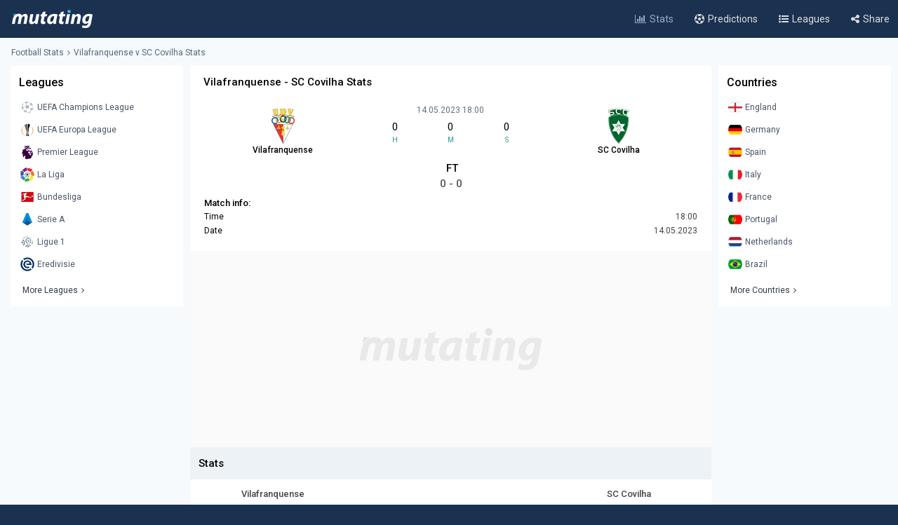

--- FILE ---
content_type: text/html; charset=UTF-8
request_url: https://www.mutating.com/football-stats/match-preview-vilafranquense-vs-sc-covilha-stats-h2h-preview-and-prediction-ijjbjd/
body_size: 12745
content:
<!doctype html>
<html lang="en">
<head>
<title>Vilafranquense vs SC Covilha Stats H2H Preview and Prediction 2023-05-14</title>
<meta charset="utf-8">
<meta name="viewport" content="width=device-width, initial-scale = 1.0, maximum-scale=5.0, user-scalable=0">
<meta name="keywords" content="soccer, football, soccer stats, football stats, football statistics, soccer statistics">
<meta name="description" content="Vilafranquense - SC Covilha match stats and live score, Head-to-head records Preview and Prediction 2023-05-14">
<meta name="title" content="Vilafranquense vs SC Covilha Stats H2H Preview and Prediction 2023-05-14">
<link rel="canonical" href="https://www.mutating.com/football-stats/match-preview-vilafranquense-vs-sc-covilha-stats-h2h-preview-and-prediction-ijjbjd/" />
<meta property="og:locale" content="en" />
<meta property="og:type" content="article" />
<meta property="og:title" content="Vilafranquense vs SC Covilha Stats H2H Preview and Prediction 2023-05-14" />
<meta property="og:description" content="Vilafranquense - SC Covilha match stats and live score, Head-to-head records Preview and Prediction 2023-05-14" />
<meta property="og:url" content="https://www.mutating.com/football-stats/match-preview-vilafranquense-vs-sc-covilha-stats-h2h-preview-and-prediction-ijjbjd/" />
<meta property="og:site_name" content="Mutating" />
<meta property="article:modified_time" content="2025-11-12T15:29:00+00:00" />
<meta property="og:image" content="https://www.mutating.com/images/mutatingimage.jpg" />
<meta property="og:image:width" content="1200" />
<meta property="og:image:height" content="628" />
<meta name="twitter:card" content="summary_large_image" />
<meta name="twitter:description" content="Vilafranquense - SC Covilha match stats and live score, Head-to-head records Preview and Prediction 2023-05-14" />
<meta name="twitter:title" content="Vilafranquense vs SC Covilha Stats H2H Preview and Prediction 2023-05-14" />
<meta name="twitter:site" content="@Mutating_Social" />
<meta name="twitter:image" content="https://www.mutating.com/images/mutatingimage.jpg" />
<link rel="shortcut icon" href="https://www.mutating.com/favicon.ico" type="image/x-icon">
<link rel="icon" href="https://www.mutating.com/favicon.ico" type="image/x-icon">
<link rel="apple-touch-icon" sizes="57x57" href="https://www.mutating.com/icons/apple-icon-57x57.png">
<link rel="apple-touch-icon" sizes="60x60" href="https://www.mutating.com/icons/apple-icon-60x60.png">
<link rel="apple-touch-icon" sizes="72x72" href="https://www.mutating.com/icons/apple-icon-72x72.png">
<link rel="apple-touch-icon" sizes="76x76" href="https://www.mutating.com/icons/apple-icon-76x76.png">
<link rel="apple-touch-icon" sizes="114x114" href="https://www.mutating.com/icons/apple-icon-114x114.png">
<link rel="apple-touch-icon" sizes="120x120" href="https://www.mutating.com/icons/apple-icon-120x120.png">
<link rel="apple-touch-icon" sizes="144x144" href="https://www.mutating.com/icons/apple-icon-144x144.png">
<link rel="apple-touch-icon" sizes="152x152" href="https://www.mutating.com/icons/apple-icon-152x152.png">
<link rel="apple-touch-icon" sizes="180x180" href="https://www.mutating.com/icons/apple-icon-180x180.png">
<link rel="icon" type="image/png" sizes="192x192"  href="https://www.mutating.com/icons/android-icon-192x192.png">
<link rel="icon" type="image/png" sizes="32x32" href="https://www.mutating.com/icons/favicon-32x32.png">
<link rel="icon" type="image/png" sizes="96x96" href="https://www.mutating.com/icons/favicon-96x96.png">
<link rel="icon" type="image/png" sizes="16x16" href="https://www.mutating.com/icons/favicon-16x16.png">
<link rel="manifest" href="https://www.mutating.com/icons/manifest.json">
<meta name="msapplication-TileColor" content="#1a3150">
<meta name="msapplication-TileImage" content="https://www.mutating.com/icons/ms-icon-144x144.png">
<meta name="theme-color" content="#1a3150">
<link rel="preconnect" href="https://fonts.gstatic.com">
<link rel="preconnect" href="https://adservice.google.com/">
<link rel="preconnect" href="https://googleads.g.doubleclick.net/">
<link rel="preconnect" href="https://www.googletagservices.com/">
<link rel="preconnect" href="https://tpc.googlesyndication.com/">
<link rel="preconnect" href="https://pagead2.googlesyndication.com">
<link rel="preconnect" href="https://www.google-analytics.com">
<link rel="preconnect" href="https://ssl.google-analytics.com">
<link rel="preconnect" href="https://stats.g.doubleclick.net">
<link rel="preconnect" href="https://www.googletagmanager.com">
<link rel="preconnect" href="https://www.gstatic.com">
<link rel="preload" href="https://www.mutating.com/assets/fonts/af7ae50.woff2" as="font" type="font/woff2" crossorigin="anonymous">
<link rel="preload" as="style" href="https://fonts.googleapis.com/css2?family=Roboto:wght@400;500&display=swap">
<link rel="stylesheet" media="print" onload="this.onload=null;this.removeAttribute('media');" href="https://fonts.googleapis.com/css2?family=Roboto:wght@400;500&display=swap">
<noscript>
<link rel="stylesheet" href="https://fonts.googleapis.com/css2?family=Roboto:wght@400;500&display=swap">
</noscript>
<link rel="stylesheet"  href="https://www.mutating.com/css/sytlemutatingnew.css">
<script async data-cfasync="false" src="https://staging-cdn.snigelweb.com/adengine/mutating.com/loader.js" type="text/javascript"></script>
<link rel="stylesheet"  href="https://www.mutating.com/css/snigcss.css"><script type="application/ld+json">{"@context":"https://schema.org","@type":"Organization","name":"Mutating","url":"https://www.mutating.com/football-stats/","logo":"https://www.mutating.com/images/mutatingimage.jpg","sameAs":["https://www.facebook.com/"]}</script>
<script type="application/ld+json">{"@context":"https://schema.org","@type":"BreadcrumbList","itemListElement":[{"@type":"ListItem","position":1,"name":"Home","item":"https://www.mutating.com/"},{"@type":"ListItem","position":2,"name":"Football Stats","item":"https://www.mutating.com/football-stats/"},{"@type":"ListItem","position":3,"name":"Soccer Predictions","item":"https://www.mutating.com/soccer-predictions/"},{"@type":"ListItem","position":4,"name":"Live Soccer Predictions","item":"https://www.mutating.com/soccer-predictions/live/"},{"@type":"ListItem","position":5,"name":"Football Tables & Stats","item":"https://www.mutating.com/football-tables-stats/"},{"@type":"ListItem","position":6,"name":"Vilafranquense vs SC Covilha Stats H2H Preview and Prediction 2023-05-14","item":"https://www.mutating.com/football-stats/match-preview-vilafranquense-vs-sc-covilha-stats-h2h-preview-and-prediction-ijjbjd/"}]}</script>    
<style>.standingshome{background:#faebd7;}.standingsaway{background:#f5f5dc;}</style>
<script>const urlidupdate = "ijjbjd";var config = {static_id: "899193"};const countdown = new Date("May 14,2023 18:00:00");</script>
<body>
<div id="loader">
<div></div>
</div>
<div class="layoutis">
<div class="sitebg autoimportant">
<!-- start header -->
<header> 
<div class="barheader"><div class="container margin-auto padding075"><div class="logodiv">
    <div class="logomargins"><a href="https://www.mutating.com/football-stats/" title="Football Stats">
    <img src="https://www.mutating.com/images/logodesk.png" alt="Football Stats" width="117" height="30" class="logosite logodesk"><img src="https://www.mutating.com/images/logomob.png" alt="Football Stats" width="117" height="28" class="logosite logomob"></a>
    </div> 
    <div class="flex-grow padding05">
    <div class="flex justify-end menudesk">
    <a href="https://www.mutating.com/football-stats/" title="Football Stats" class="linktopmenu"><i class="fa fa-bar-chart2 topicon selected"></i><span class="topsmenus selecttopmenu">Stats</span></a>
    <a href="https://www.mutating.com/soccer-predictions/" title="Soccer Predictions" class="linktopmenu"><i class="fa fa-futbol-o topicon"></i><span class="topsmenus">Predictions</span></a>
    <a href="https://www.mutating.com/football-tables-stats/" title="Football Tables & Stats" class="linktopmenu"><i class="fa fa-list-ul topicon"></i><span class="topsmenus">Leagues</span></a>
    <span class="share-button2 linktopmenu"><i class="fa fa-share-alt topicon"></i><span class="topsmenus">Share</span></span>
    </div></div> 
    </div></div></div> 
</header>


<!-- end header  -->
<div class="container margin-auto contentdiv autoimportant minheight spacecontent">
<!-- start breadcrumb -->
<div class="divbread">
    <ol class="flex items-center marginbread">
        <li class="flex items-center libread"><a href="https://www.mutating.com/football-stats/" class="linkbread">Football Stats</a></li>
        <li class="flex items-center libread lasttrunk"><span class="imargin"><i class="fa fa-angle-right"></i></span><a href="https://www.mutating.com/football-stats/match-preview-vilafranquense-vs-sc-covilha-stats-h2h-preview-and-prediction-ijjbjd/" class="linkbread">Vilafranquense v SC Covilha Stats</a></li>
    </ol>
</div>
<!-- end breadcrumb -->
<!-- start leftsid -->
<div class="flex flex-wrap autoimportant">
<div class="divsides">
    <aside class="sticky top0 paddtop10">
        <div class="bg-white overflow-hidden">
            <div class="flex justify-between items-center sidesstyle">Leagues</div> 
            <div class="selectoptmenus">
            <ul class="colormix">
                <li class="margintop4"><a href="https://www.mutating.com/football-stats/league-uefa-champions-league-country-world-tables-stats-h2h-2/" title="UEFA Champions League tables stats h2h" class="flex items-center linksidemenu"><figure class="figsidemenu"><img src="https://www.mutating.com/images/leagues/cllogo.png" alt="UEFA Champions League tables stats h2h" width="20" height="20"></figure><span>UEFA Champions League</span></a></li>  
<li class="margintop4"><a href="https://www.mutating.com/football-stats/league-uefa-europa-league-country-world-tables-stats-h2h-3/" title="UEFA Europa League tables stats h2h" class="flex items-center linksidemenu"><figure class="figsidemenu"><img src="https://www.mutating.com/images/leagues/logoeurope.png" alt="UEFA Europa League tables stats h2h" width="20" height="20"></figure><span>UEFA Europa League</span></a></li>  
<li class="margintop4"><a href="https://www.mutating.com/football-stats/league-premier-league-country-england-tables-stats-h2h-39/" title="Premier League tables stats h2h" class="flex items-center linksidemenu"><figure class="figsidemenu"><img src="https://www.mutating.com/images/leagues/premlogo.png" alt="Premier League tables stats h2h" width="20" height="20"></figure><span>Premier League</span></a></li>  
<li class="margintop4"><a href="https://www.mutating.com/football-stats/league-la-liga-country-spain-tables-stats-h2h-140/" title="La Liga tables stats h2h" class="flex items-center linksidemenu"><figure class="figsidemenu"><img src="https://www.mutating.com/images/leagues/lalogo.png" alt="La Liga tables stats h2h" width="20" height="20"></figure><span>La Liga</span></a></li>  
<li class="margintop4"><a href="https://www.mutating.com/football-stats/league-bundesliga-country-germany-tables-stats-h2h-78/" title="Bundesliga tables stats h2h" class="flex items-center linksidemenu"><figure class="figsidemenu"><img src="https://www.mutating.com/images/leagues/bunlogo.png" alt="Bundesliga tables stats h2h" width="20" height="20"></figure><span>Bundesliga</span></a></li>  
<li class="margintop4"><a href="https://www.mutating.com/football-stats/league-serie-a-country-italy-tables-stats-h2h-135/" title="Serie A tables stats h2h" class="flex items-center linksidemenu"><figure class="figsidemenu"><img src="https://www.mutating.com/images/leagues/itallogo.png" alt="Serie A tables stats h2h" width="20" height="20"></figure><span>Serie A</span></a></li>  
<li class="margintop4"><a href="https://www.mutating.com/football-stats/league-ligue-1-country-france-tables-stats-h2h-61/" title="Ligue 1 tables stats h2h" class="flex items-center linksidemenu"><figure class="figsidemenu"><img src="https://www.mutating.com/images/leagues/fraliglogo.png" alt="Ligue 1 tables stats h2h" width="20" height="20"></figure><span>Ligue 1</span></a></li>  
<li class="margintop4"><a href="https://www.mutating.com/football-stats/league-eredivisie-country-netherlands-tables-stats-h2h-88/" title="Eredivisie tables stats h2h" class="flex items-center linksidemenu"><figure class="figsidemenu"><img src="https://www.mutating.com/images/leagues/holerilogo.png" alt="Eredivisie tables stats h2h" width="20" height="20"></figure><span>Eredivisie</span></a></li>            </ul>  
            <div class="moreleagues"><a href="https://www.mutating.com/football-tables-stats/" title="football tables stats" class="flex items-center linksidemenu"><span class="spanmoreleagues">More Leagues</span><i class="fa fa-angle-right"></i></a></div>
            </div>
        </div>
    </aside>
</div><!-- end leftside -->
<div class="centerwidth centerwidth top0 paddtop10">
<main class="bg-white overflow-hidden autoimportant">
<div class="padding12px">
<div class="divtitlecenter">
<h1 class="font-semibold text-base titletruck">Vilafranquense - SC Covilha Stats</h1>
</div>
    <div class="flex items-center text-center divmainlogos">
            <div class="with33">
                <div class="nameteamlogo mx-auto"><img src="https://www.mutating.com/images/clubs/vilafranquense.png" alt="Vilafranquense" title="Vilafranquense" width="50" height="50" class="mx-auto imagegamedetails">
                <strong class="mx-auto lessstrong">Vilafranquense</strong></div>
            </div>
            <div class="with33">
                <div class="rounded overflow-hidden datetimegame">14.05.2023 18:00</div>
                <div class="text-center my-1">
                    <div class="flex items-center text-center" id="js-countdown">
                        <div class="countdown__timer js-countdown-days"></div>
                        <div class="flex-1 px-1">
                            <div class="text-base"><div class="countdown__timer js-countdown-hours" aria-checked="true" ></div></div>
                            <div class="text-teal-600 text-xss">H</div>
                        </div>
                        <div class="flex-1 px-1">
                            <div class="text-base"><div class="countdown__timer js-countdown-minutes" aria-checked="true" ></div></div>
                            <div class="text-teal-600 text-xss">M</div>
                        </div>
                        <div class="flex-1 px-1">
                            <div class="text-base"><div class="countdown__timer js-countdown-seconds" aria-checked="true"></div></div>
                            <div class="text-teal-600 text-xss">S</div>
                        </div>
                    </div>
                </div>
                <div class="relative relatiheig">
                    <div class="flex items-center justify-center">
                        <div class="relative"><div id="textstream"></div></div>
                    </div>
                </div>
            </div>
            <div class="with33">
                <div class="nameteamlogo mx-auto"><img src="https://www.mutating.com/images/clubs/sc-covilha.png" alt="SC Covilha" title="SC Covilha" width="50" height="50" class="mx-auto imagegamedetails">
                <strong class="mx-auto lessstrong">SC Covilha</strong></div>
            </div>
    </div>
    <div class="scorefinal"><span id="matchgotime"></span></div><div class="scorefinaldetails"><span id="matchgoresult"></span></div>
        <div class="matchinfo"><h2 class="font-semibold text-base matchinfoh2">Match info:</h2>
        <table class="tablestats">
            <tbody>
            <tr>
                <td>Time</td>
                <td class="text-right theadclass">18:00</td>
            </tr>
            <tr>
                <td>Date</td>
                <td class="text-right theadclass">14.05.2023</td>
            </tr>
                          
                        </tbody>
        </table>
    </div>
</div>
<script type="application/ld+json">{"@context": "https://schema.org","@type": "SportsEvent","name": "Vilafranquense - SC Covilha","startDate": "2023-05-14T18:00:00+00:00","eventStatus": "EventScheduled","endDate": "2023-05-14T18:00","eventAttendanceMode": "OfflineEventAttendanceMode","location": {"@type": "Place","address": "Portugal","name": "Portugal"},"homeTeam": {"@type": "SportsTeam","logo": "https://www.mutating.com/images/clubs/vilafranquense.png","name": "Vilafranquense"},"awayTeam": {"@type": "SportsTeam","logo": "https://www.mutating.com/images/clubs/sc-covilha.png","name": "SC Covilha"},"description": "Vilafranquense vs SC Covilha Stats H2H Preview and Prediction 2023-05-14","url": "https://www.mutating.com/football-stats/match-preview-vilafranquense-vs-sc-covilha-stats-h2h-preview-and-prediction-ijjbjd/","image": "https://www.mutating.com/images/mutatingimage.jpg","performers": [{"@type": "SportsTeam","image": "https://www.mutating.com/images/clubs/vilafranquense.png","name": "Vilafranquense"},{"@type": "SportsTeam","image": "https://www.mutating.com/images/clubs/sc-covilha.png","name": "SC Covilha"}]}</script>
 
<section><div style="height:280px;background:url('https://www.mutating.com/images/logoplacethismore.webp') no-repeat center center;background-size:35%;background-color:#fafafa;text-align:center;margin:auto;display:flex;align-items:center;justify-content:center;"><a href='javascript:;' title='opentab'> </a>
<div id="incontent_1"></div>
</div></section>
<h2 class="h2divider">Stats</h2>
<div class="maintablestats">
    <table class="tablestats">
        <thead class="theadclass">
        <tr>
            <th class="classw40"><div class="font-semibold namebeforestats">Vilafranquense</div></th>
            <th class="text-center"></th>
            <th class="classw40"><div class="font-semibold namebeforestats">SC Covilha</div></th>
        </tr>
        </thead>
        <tbody>
        <tr>
                        <td>
                <div class="flex items-center justify-center">
                    <div class='inline-block'><div class='forms bg-teal-draw'
                            title='Draw'><span class='textresult'>D</span></div></div><div class='inline-block'><div class='forms bg-teal-lose'
                                    title='Lose'><span class='textresult'>L</span></div></div><div class='inline-block'><div class='forms bg-teal-draw'
                            title='Draw'><span class='textresult'>D</span></div></div><div class='inline-block'><div class='forms bg-teal-lose'
                                    title='Lose'><span class='textresult'>L</span></div></div><div class='inline-block'><div class='forms bg-teal-win'
                                    title='Win'><span class='textresult'>W</span></div></div>                </div>
            </td>
            <td class="theadclass text-center">Form</td>
            <td>
                <div class="flex items-center justify-center">
                    <div class='inline-block'><div class='forms bg-teal-win'
                                    title='Win'><span class='textresult'>W</span></div></div><div class='inline-block'><div class='forms bg-teal-lose'
                                    title='Lose'><span class='textresult'>L</span></div></div><div class='inline-block'><div class='forms bg-teal-draw'
                            title='Draw'><span class='textresult'>D</span></div></div><div class='inline-block'><div class='forms bg-teal-win'
                                    title='Win'><span class='textresult'>W</span></div></div><div class='inline-block'><div class='forms bg-teal-lose'
                                    title='Lose'><span class='textresult'>L</span></div></div>                </div>
            </td>
        </tr>
        <tr>
            <td>
                <div class="flex items-center justify-center">
                    <div class='inline-block'>
                            <div class='forms bg-teal-yes'
                                title='Yes'><span class='textresult'>Y</span></div>
                        </div><div class='inline-block'>
                            <div class='forms bg-teal-no'
                                title='No'><span class='textresult'>N</span></div>
                        </div><div class='inline-block'>
                            <div class='forms bg-teal-no'
                                title='No'><span class='textresult'>N</span></div>
                        </div><div class='inline-block'>
                            <div class='forms bg-teal-yes'
                                title='Yes'><span class='textresult'>Y</span></div>
                        </div><div class='inline-block'>
                            <div class='forms bg-teal-no'
                                title='No'><span class='textresult'>N</span></div>
                        </div>                </div>
            </td>
            <td class="theadclass text-center">Both Teams Score</td>
            <td>
                <div class="flex items-center justify-center">
                    <div class='inline-block'>
                            <div class='forms bg-teal-yes'
                                title='Yes'><span class='textresult'>Y</span></div>
                        </div><div class='inline-block'>
                            <div class='forms bg-teal-no'
                                title='No'><span class='textresult'>N</span></div>
                        </div><div class='inline-block'>
                            <div class='forms bg-teal-no'
                                title='No'><span class='textresult'>N</span></div>
                        </div><div class='inline-block'>
                            <div class='forms bg-teal-no'
                                title='No'><span class='textresult'>N</span></div>
                        </div><div class='inline-block'>
                            <div class='forms bg-teal-no'
                                title='No'><span class='textresult'>N</span></div>
                        </div>                </div>
            </td>
        </tr>
        <tr>
            <td>
                <div class="flex items-center justify-center">
                    <div class='inline-block'>
                            <div class='forms bg-teal-under'
                                title='Under'><span class='textresult'>U</span></div>
                        </div><div class='inline-block'>
                            <div class='forms bg-teal-under'
                                title='Under'><span class='textresult'>U</span></div>
                        </div><div class='inline-block'>
                            <div class='forms bg-teal-under'
                                title='Under'><span class='textresult'>U</span></div>
                        </div><div class='inline-block'>
                            <div class='forms bg-teal-over'
                                title='Over'><span class='textresult'>O</span></div>
                        </div><div class='inline-block'>
                            <div class='forms bg-teal-under'
                                title='Under'><span class='textresult'>U</span></div>
                        </div>                </div>
            </td>
            <td class="theadclass text-center">Over Under 2.5</td>
            <td>
                <div class="flex items-center justify-center">
                    <div class='inline-block'>
                            <div class='forms bg-teal-over'
                                title='Over'><span class='textresult'>O</span></div>
                        </div><div class='inline-block'>
                            <div class='forms bg-teal-under'
                                title='Under'><span class='textresult'>U</span></div>
                        </div><div class='inline-block'>
                            <div class='forms bg-teal-under'
                                title='Under'><span class='textresult'>U</span></div>
                        </div><div class='inline-block'>
                            <div class='forms bg-teal-under'
                                title='Under'><span class='textresult'>U</span></div>
                        </div><div class='inline-block'>
                            <div class='forms bg-teal-over'
                                title='Over'><span class='textresult'>O</span></div>
                        </div>                </div>
            </td>
        </tr>
        </tbody>
    </table>
</div>
<div class="maintablestats">
    <div class="filterby"><i class="fa fa-filter"></i> Filter By</div>
    <div class="gamesflex">
        <div class="selecnumgames">Last games:</div>
        <input type="hidden" name="home_style" value="home"/>
        <input type="hidden" name="away_style" value="away"/>
        <div><label class="containerbutton">
                <span class="numbergames">5</span>
                <input type="radio"  name="game_count_5" id="game_count_5" value="5">
                <span class="checkmark"></span>
            </label>
            <label class="containerbutton">
                <span class="numbergames">10</span>
                <input type="radio" checked='checked' name="game_count_10" id="game_count_10" value="10"
                    >
                <span class="checkmark"></span>
            </label>
            <label class="containerbutton">
                <span class="numbergames">15</span>
                <input type="radio"  name="game_count_15" id="game_count_15" value="15">
                <span class="checkmark"></span>
            </label>
        </div>
    </div>
    <div class="gamesflex">
        <div class="selecnumgames">Vilafranquense:</div>
        <input type="hidden" name="game_count" value="10"/>
        <input type="hidden" name="away_style" value="away"/>
        <div>
            <label class="containerbutton">
                <span class="numbergames">Home</span>
                <input type="radio" checked='checked' name="home_style_home_radio" id="home_style_home_radio" value="home">
                <span class="checkmark"></span>
            </label>
            <label class="containerbutton">
                <span class="numbergames">Away</span>
                <input type="radio"  name="home_style_away_radio" id="home_style_away_radio" value="away">
                <span class="checkmark"></span>
            </label>
            <label class="containerbutton">
                <span class="numbergames">Overall</span>
                <input type="radio"  name="home_style_overall_radio" id="home_style_overall_radio" value="overall">
                <span class="checkmark"></span>
            </label>
        </div>
    </div>
    <div class="gamesflex">
        <div class="selecnumgames">SC Covilha:</div>
            <input type="hidden" name="game_count" value="10"/>
            <input type="hidden" name="home_style" value="home"/>
            <div>
                <label class="containerbutton">
                    <span class="numbergames">Home</span>
                    <input type="radio"  name="away_style" id="away_style_home" value="home">
                    <span class="checkmark"></span>
                </label>
                <label class="containerbutton">
                    <span class="numbergames">Away</span>
                    <input type="radio" checked='checked' name="away_style" id="away_style_away" value="away">
                    <span class="checkmark"></span>
                </label>
                <label class="containerbutton">
                    <span class="numbergames">Overall</span>
                    <input type="radio"  name="away_style" id="away_style_overall" value="overall">
                    <span class="checkmark"></span>
                </label>
            </div>
    </div>
</div>
<h2 class="h2divider">Main Stats</h2>
<div class="maintablestats">
<table class="tablestats">
<thead class="theadclass">
<tr>
    <th class="classw50" colspan="3">
        <div class="flex statsmarg">
            <div class="stateamhome"><div class="font-semibold text-base">Vilafranquense</div><span class="statsnumbgames" id="match_games_home">Last 10 games home</span></div>
            <div class="stateamaway"><div class="font-semibold text-base">SC Covilha</div><span class="statsnumbgames" id="match_games_away">Last 10 games away</span></div>
        </div>
    </th>
</tr>
</thead>
<tbody>
<tr>
    <td class="tablefullstats20" id="home_goals_score">1.20</td>
    <td class="tablefullstats">Goals scored per game</td>
    <td class="tablefullstats20" id="away_goals_score">0.80</td>
</tr>
<tr>
    <td class="tablefullstats20" id="home_goals_conceded">0.80</td>
    <td class="tablefullstats">Goals conceded per game</td>
    <td class="tablefullstats20" id="away_goals_conceded">1.40</td>
</tr>
<tr>
    <td class="tablefullstats20" id="home_clean_sheet">40.00%
    </td>
    <td class="tablefullstats">Clean sheets</td>
    <td class="tablefullstats20" id="away_clean_sheet">20.00%
    </td>
</tr>
<tr>
    <td class="tablefullstats20" id="home_team_scored">70.00%</td>
    <td class="tablefullstats">Team scored</td>
    <td class="tablefullstats20" id="away_team_scored">60.00%</td>
</tr>
<tr>
    <td class="tablefullstats20" id="home_team_twice_scored">30.00%</td>
    <td class="tablefullstats">Team scored twice</td>
    <td class="tablefullstats20" id="away_team_twice_scored">20.00%</td>
</tr>
<tr>
    <td class="tablefullstats20" id="home_both_scored">0.00%</td>
    <td class="tablefullstats">Scored in both halves</td>
    <td class="tablefullstats20" id="away_both_scored">10.00%</td>
</tr>
<tr>
    <td class="tablefullstats20" id="home_both_conceded">30.00%</td>
    <td class="tablefullstats">Goal in both halves</td>
    <td class="tablefullstats20" id="away_both_conceded">60.00%</td>
</tr>
</tbody>
</table>
</div>
 
<section><div style="margin:auto;text-align:center;"><a href='javascript:;' title='opentab'> </a><div id="incontent_2"></div></div></section>
<h2 class="h2divider">Win Draw Lose</h2>
<div class="maintablestats">
<table class="tablestats">
<thead class="theadclass">
<tr>
    <th class="classw50" colspan="3">
        <div class="flex statsmarg">
            <div class="stateamhome"><div class="font-semibold text-base">Vilafranquense</div><span class="statsnumbgames" id="home_win_draw">Last 10 games home</span></div>
            <div class="stateamaway"><div class="font-semibold text-base">SC Covilha</div><span class="statsnumbgames" id="away_win_draw">Last 10 games away</span></div>
        </div>
    </th>
</tr>
</thead>
<tbody>
<tr>
    <td class="tablefullstats20" id="home_win">30.00%</td>
    <td class="tablefullstats">Win</td>
    <td class="tablefullstats20" id="away_win">20.00%</td>
</tr>
<tr>
    <td class="tablefullstats20" id="home_draw">30.00%</td>
    <td class="tablefullstats">Draw</td>
    <td class="tablefullstats20" id="away_draw">30.00%</td>
</tr>
<tr>
    <td class="tablefullstats20" id="home_lose">40.00%</td>
    <td class="tablefullstats">Lose</td>
    <td class="tablefullstats20" id="away_lose">50.00%</td>
</tr>
<tr>
    <td class="tablefullstats20" id="home_win_over">30.00%</td>
    <td class="tablefullstats">Win and Over 1.5 goals</td>
    <td class="tablefullstats20" id="away_win_over">10.00%</td>
</tr>
<tr>
    <td class="tablefullstats20" id="home_lose_over">20.00%</td>
    <td class="tablefullstats">Lose and Over 1.5 goals</td>
    <td class="tablefullstats20" id="away_lose_over">40.00%</td>
</tr>
<tr>
    <td class="tablefullstats20" id="home_half_win">10.00%</td>
    <td class="tablefullstats">Team win first half</td>
    <td class="tablefullstats20" id="away_half_win">10.00%</td>
</tr>
<tr>
    <td class="tablefullstats20" id="home_half_draw">80.00%</td>
    <td class="tablefullstats">Team draw at half time</td>
    <td class="tablefullstats20" id="away_half_draw">40.00%</td>
</tr>
<tr>
    <td class="tablefullstats20" id="home_half_lose">10.00%</td>
    <td class="tablefullstats">Team lost first half</td>
    <td class="tablefullstats20" id="away_half_lose">50.00%</td>
</tr>
</tbody>
</table>
</div>
<h2 class="h2divider">Both Teams to Score</h2>
 
<section><div style="margin:auto;text-align:center;"><a href='javascript:;' title='opentab'> </a><div id="incontent_3"></div></div></section>
<div class="maintablestats">
<table class="tablestats">
    <thead class="theadclass">
    <tr>
        <th class="classw50" colspan="3">
            <div class="flex statsmarg">
                <div class="stateamhome"><div class="font-semibold text-base">Vilafranquense</div><span class="statsnumbgames" id="bts_games_home">Last 10 games home</span></div>
                <div class="stateamaway"><div class="font-semibold text-base">SC Covilha</div><span class="statsnumbgames" id="bts_games_away">Last 10 games away</span></div>
            </div>
        </th>
    </tr>
    </thead>
    <tbody>
    <tr>
        <td class="tablefullstats20" id="home_bts">40.00%</td>
        <td class="tablefullstats">Both Teams to Score</td>
        <td class="tablefullstats20" id="away_bts">50.00%</td>
    </tr>
    <tr>
        <td class="tablefullstats20" id="home_first_bts">20.00%</td>
        <td class="tablefullstats">BTTS in first-half</td>
        <td class="tablefullstats20" id="away_first_bts">10.00%</td>
    </tr>
    <tr>
        <td class="tablefullstats20" id="home_second_bts">10.00%</td>
        <td class="tablefullstats">BBTS in second-half</td>
        <td class="tablefullstats20" id="away_second_bts">20.00%</td>
    </tr>
    <tr>
        <td class="tablefullstats20" id="home_bts_over15">40.00%</td>
        <td class="tablefullstats">BBTS and Over 1.5</td>
        <td class="tablefullstats20" id="away_bts_over15">50.00%</td>
    </tr>
    <tr>
        <td class="tablefullstats20" id="home_bts_over25">20.00%</td>
        <td class="tablefullstats">BBTS and Over 2.5</td>
        <td class="tablefullstats20" id="away_bts_over25">40.00%</td>
    </tr>
    <tr>
        <td class="tablefullstats20" id="home_win_bts">0.00%</td>
        <td class="tablefullstats">Win and BTTS</td>
        <td class="tablefullstats20" id="away_win_bts">10.00%</td>
    </tr>
    <tr>
        <td class="tablefullstats20" id="home_draw_bts">20.00%</td>
        <td class="tablefullstats">Draw and BTTS</td>
        <td class="tablefullstats20" id="away_draw_bts">20.00%</td>
    </tr>
    <tr>
        <td class="tablefullstats20" id="home_lose_bts">20.00%</td>
        <td class="tablefullstats">Lose and BTTS</td>
        <td class="tablefullstats20" id="away_lose_bts">20.00%</td>
    </tr>
    </tbody>
</table>
</div>
<h2 class="h2divider">Match Total Goals</h2>
<div class="maintablestats">
<table class="tablestats">
        <thead class="theadclass">
        <tr>
            <th class="classw50" colspan="3">
                <div class="flex statsmarg">
                    <div class="stateamhome"><div class="font-semibold text-base">Vilafranquense</div><span class="statsnumbgames" id="match_total_games_home">Last 10 games home</span></div>
                    <div class="stateamaway"><div class="font-semibold text-base">SC Covilha</div><span class="statsnumbgames" id="match_total_games_away">Last 10 games away</span></div>
                </div>
            </th>
        </tr>
        </thead>
        <tbody>
        <tr>
            <td class="tablefullstats20" id="home_match0">10.00%</td>
            <td class="tablefullstats">Match total goals 0</td>
            <td class="tablefullstats20" id="away_match0">10.00%</td>
        </tr>
        <tr>
            <td class="tablefullstats20" id="home_match1">20.00%</td>
            <td class="tablefullstats">Match total goals 1</td>
            <td class="tablefullstats20" id="away_match1">20.00%</td>
        </tr>
        <tr>
            <td class="tablefullstats20" id="home_match2">40.00%</td>
            <td class="tablefullstats">Match total goals 2</td>
            <td class="tablefullstats20" id="away_match2">20.00%</td>
        </tr>
        <tr>
            <td class="tablefullstats20" id="home_match3">20.00%</td>
            <td class="tablefullstats">Match total goals 3</td>
            <td class="tablefullstats20" id="away_match3">40.00%
            </td>
        </tr>
        <tr>
            <td class="tablefullstats20" id="home_match4">10.00%</td>
            <td class="tablefullstats">Match total goals 4</td>
            <td class="tablefullstats20" id="away_match4">10.00%</td>
        </tr>
        <tr>
            <td class="tablefullstats20" id="home_match01">30.00%</td>
            <td class="tablefullstats">Match total goals 0 or 1</td>
            <td class="tablefullstats20" id="away_match01">30.00%</td>
        </tr>
        <tr>
            <td class="tablefullstats20" id="home_match23">60.00%</td>
            <td class="tablefullstats">Match total goals 2 or 3</td>
            <td class="tablefullstats20" id="away_match23">60.00%</td>
        </tr>
        <tr>
            <td class="tablefullstats20" id="home_match4_more">10.00%</td>
            <td class="tablefullstats">Match total goals 4+</td>
            <td class="tablefullstats20" id="away_match4_more">10.00%</td>
        </tr>
        </tbody>
    </table>
</div>
<h2 class="h2divider">Over Under Goals</h2>
 
<section><div style="margin:auto;text-align:center;"><a href='javascript:;' title='opentab'> </a><div id="incontent_4"></div></div></section>
    <div class="maintablestats">
<table class="tablestats">
        <thead class="theadclass">
        <tr>
            <th class="classw50" colspan="3">
                <div class="flex statsmarg">
                    <div class="stateamhome"><div class="font-semibold text-base">Vilafranquense</div><span class="statsnumbgames" id="over_under_game_home">Last 10 games home</span></div>
                    <div class="stateamaway"><div class="font-semibold text-base">SC Covilha</div><span class="statsnumbgames" id="over_under_game_away">Last 10 games away</span></div>
                </div>
            </th>
        </tr>
        </thead>
        <tbody>
        <tr>
            <td class="tablefullstats20" id="home_over15">70.00%</td>
            <td class="tablefullstats">Over 1.5 goals</td>
            <td class="tablefullstats20" id="away_over15">70.00%</td>
        </tr>
        <tr>
            <td class="tablefullstats20" id="home_over25">30.00%</td>
            <td class="tablefullstats">Over 2.5 goals</td>
            <td class="tablefullstats20" id="away_over25">50.00%</td>
        </tr>
        <tr>
            <td class="tablefullstats20" id="home_over35">10.00%</td>
            <td class="tablefullstats">Over 3.5 goals</td>
            <td class="tablefullstats20" id="away_over35">10.00%</td>
        </tr>
        <tr>
            <td class="tablefullstats20" id="home_under15">30.00%</td>
            <td class="tablefullstats">Under 1.5 goals</td>
            <td class="tablefullstats20" id="away_under15">30.00%</td>
        </tr>
        <tr>
            <td class="tablefullstats20" id="home_under25">70.00%</td>
            <td class="tablefullstats">Under 2.5 goals</td>
            <td class="tablefullstats20" id="away_under25">50.00%</td>
        </tr>
        <tr>
            <td class="tablefullstats20" id="home_under35">90.00%</td>
            <td class="tablefullstats">Under 3.5 goals</td>
            <td class="tablefullstats20" id="away_under35">90.00%</td>
        </tr>
        <tr>
            <td class="tablefullstats20" id="home_half_over15">40.00%</td>
            <td class="tablefullstats">Over 0.5 goals at half-time</td>
            <td class="tablefullstats20" id="away_half_over15">70.00%</td>
        </tr>
        <tr>
            <td class="tablefullstats20" id="home_half_over25">30.00%</td>
            <td class="tablefullstats">Over 1.5 goals at half-time</td>
            <td class="tablefullstats20" id="away_half_over25">20.00%</td>
        </tr>
        <tr>
            <td class="tablefullstats20" id="home_half_over35">0.00%</td>
            <td class="tablefullstats">Over 2.5 goals at half-time</td>
            <td class="tablefullstats20" id="away_half_over35">0.00%</td>
        </tr>
        </tbody>
    </table>
</div>
<h2 class="h2divider">Half Time-Full Time</h2>
<div class="maintablestats">
<table class="tablestats">
        <thead class="theadclass">
        <tr>
            <th class="classw50" colspan="3">
                <div class="flex statsmarg">
                    <div class="stateamhome"><div class="font-semibold text-base">Vilafranquense</div><span class="statsnumbgames" id="hf_games_home">Last 10 games home</span></div>
                    <div class="stateamaway"><div class="font-semibold text-base">SC Covilha</div><span class="statsnumbgames" id="hf_games_away">Last 10 games away</span></div>
                </div>
            </th>
        </tr>
        </thead>
        <tbody>
        <tr>
            <td class="tablefullstats20" id="home_win_hf">10.00%</td>
            <td class="tablefullstats">Win HT - Win FT</td>
            <td class="tablefullstats20" id="away_win_hf">0.00%</td>
        </tr>
        <tr>
            <td class="tablefullstats20" id="home_win_ht_draw_ft">0.00%</td>
            <td class="tablefullstats">Win HT - Draw FT</td>
            <td class="tablefullstats20" id="away_win_ht_draw_ft">10.00%</td>
        </tr>
        <tr>
            <td class="tablefullstats20" id="home_win_ht_lost_ft">0.00%</td>
            <td class="tablefullstats">Win HT - Lose FT</td>
            <td class="tablefullstats20" id="away_win_ht_lost_ft">0.00%</td>
        </tr>
        <tr>
            <td class="tablefullstats20" id="home_draw_ht_win_ft">20.00%</td>
            <td class="tablefullstats">Draw HT - Win FT</td>
            <td class="tablefullstats20" id="away_draw_ht_win_ft">10.00%</td>
        </tr>
        <tr>
            <td class="tablefullstats20" id="home_draw_ht_draw_ft">20.00%</td>
            <td class="tablefullstats">Draw HT - Draw FT</td>
            <td class="tablefullstats20" id="away_draw_ht_draw_ft">10.00%</td>
        </tr>
        <tr>
            <td class="tablefullstats20" id="home_draw_ht_lost_ft">40.00%</td>
            <td class="tablefullstats">Draw HT - Lose FT</td>
            <td class="tablefullstats20" id="away_draw_ht_lost_ft">20.00%</td>
        </tr>
        <tr>
            <td class="tablefullstats20" id="home_lost_ht_win_ft">0.00%</td>
            <td class="tablefullstats">Lose HT - Win FT</td>
            <td class="tablefullstats20" id="away_lost_ht_win_ft">10.00%</td>
        </tr>
        <tr>
            <td class="tablefullstats20" id="home_lost_ht_draw_ft">10.00%</td>
            <td class="tablefullstats">Lose HT - Draw FT</td>
            <td class="tablefullstats20" id="away_lost_ht_draw_ft">10.00%</td>
        </tr>
        <tr>
            <td class="tablefullstats20"  id="home_lost_ht_lost_ft">0.00%</td>
            <td class="tablefullstats">Lose HT - Lose FT</td>
            <td class="tablefullstats20" id="away_lost_ht_lost_ft">30.00%</td>
        </tr>
        </tbody>
    </table>
</div>
<h2 class="h2divider">Vilafranquense Trends</h2>
<div class="maintablestats">
<table class="tablestats">
<tbody>
<tr>
    <td><div class="titletrends">Vilafranquense trends last games.</span></div></td>
</tr>    
 
<tr>
    <td>Vilafranquense games have <span class="font-bold">over 1.5 goals</span> in their last 2 matches.
    </td>
</tr>
<tr>
    <td>Vilafranquense games have <span class="font-bold">under 2.5 goals</span> in their last 3 matches.
    </td>
</tr>
 
<tr>
    <td>Vilafranquense <span class="font-bold">haven't lost</span> any of their last 3 home matches.
    </td>
</tr>
 
<tr>
    <td>Vilafranquense <span class="font-bold">have lost</span> their last 4 away matches.
    </td>
</tr>
 
<tr>
    <td>Vilafranquense <span class="font-bold">draw</span> their last 2 home matches.
    </td>
</tr>
</tbody>
</table>
</div>
 
<section><div style="margin:auto;text-align:center;"><a href='javascript:;' title='opentab'> </a><div id="incontent_5"></div></div></section>
<h2 class="h2divider">SC Covilha Trends</h2>
<div class="maintablestats">
<table class="tablestats">
    <tbody>
    <td><div class="titletrends">SC Covilha trends last games.</div></td>    
                 
        <tr>
        <td>SC Covilha games have <span class="font-bold">over 1.5 goals</span> in their last 2 matches.
        </td>
    </tr>
                                                                    </tbody>
</table>
</div>
<h2 class="h2divider">Last Matches Vilafranquense</h2>
<div>
    <a href='https://mutating.com/football-stats/match-preview-vilafranquense-vs-belenenses-stats-h2h-preview-and-prediction-ijjcbf/' title='Vilafranquense vs Belenenses stats, h2h and prediction'><div class='gamdediv'>
                                        <div class='w60'>
                                            <div class='nostart'><span class='flex'>28 May</span><span>15:30</span></div>
                                        </div>
                                        <div class='flex-1'>
                                            <div class='flex items-center'>
                                                <figure class='figsidemenu'>
                                                <img class='lazy' src='https://www.mutating.com/images/imagefill.png' data-src='https://www.mutating.com/images/clubs/vilafranquense.png' width='20' height='20' alt='Vilafranquense'></figure>
                                                <h2 class='flex justify-between flex-grow'>Vilafranquense<span class='scorem'> 1  </span></h2></div>
                                            <div class='flex items-center mt-1'>
                                                <figure class='figsidemenu'>
                                                <img class='lazy' src='https://www.mutating.com/images/imagefill.png' data-src='https://www.mutating.com/images/clubs/belenenses.png' width='20' height='20' alt='Belenenses'></figure>
                                                <h2 class='flex justify-between flex-grow'>Belenenses <span class='scorem'> 1</span></h2></div>
                                        </div>
                                        <div class='w80 text-right'><i class='fa fa-bar-chart' aria-hidden='true'></i></div>
                                    </div>
                                </a><a href='https://mutating.com/football-stats/match-preview-leixoes-vs-vilafranquense-stats-h2h-preview-and-prediction-ijjcab/' title='Leixoes vs Vilafranquense stats, h2h and prediction'><div class='gamdediv'>
                                        <div class='w60'>
                                            <div class='nostart'><span class='flex'>19 May</span><span>18:00</span></div>
                                        </div>
                                        <div class='flex-1'>
                                            <div class='flex items-center'>
                                                <figure class='figsidemenu'>
                                                <img class='lazy' src='https://www.mutating.com/images/imagefill.png' data-src='https://www.mutating.com/images/clubs/leixoes.png' width='20' height='20' alt='Leixoes'></figure>
                                                <h2 class='flex justify-between flex-grow font-semibold'>Leixoes<span class='scorem'> 2  </span></h2></div>
                                            <div class='flex items-center mt-1'>
                                                <figure class='figsidemenu'>
                                                <img class='lazy' src='https://www.mutating.com/images/imagefill.png' data-src='https://www.mutating.com/images/clubs/vilafranquense.png' width='20' height='20' alt='Vilafranquense'></figure>
                                                <h2 class='flex justify-between flex-grow'>Vilafranquense <span class='scorem'> 0</span></h2></div>
                                        </div>
                                        <div class='w80 text-right'><i class='fa fa-bar-chart' aria-hidden='true'></i></div>
                                    </div>
                                </a><a href='https://mutating.com/football-stats/match-preview-vilafranquense-vs-sc-covilha-stats-h2h-preview-and-prediction-ijjbjd/' title='Vilafranquense vs SC Covilha stats, h2h and prediction'><div class='gamdediv'>
                                        <div class='w60'>
                                            <div class='nostart'><span class='flex'>14 May</span><span>18:00</span></div>
                                        </div>
                                        <div class='flex-1'>
                                            <div class='flex items-center'>
                                                <figure class='figsidemenu'>
                                                <img class='lazy' src='https://www.mutating.com/images/imagefill.png' data-src='https://www.mutating.com/images/clubs/vilafranquense.png' width='20' height='20' alt='Vilafranquense'></figure>
                                                <h2 class='flex justify-between flex-grow'>Vilafranquense<span class='scorem'> 0  </span></h2></div>
                                            <div class='flex items-center mt-1'>
                                                <figure class='figsidemenu'>
                                                <img class='lazy' src='https://www.mutating.com/images/imagefill.png' data-src='https://www.mutating.com/images/clubs/sc-covilha.png' width='20' height='20' alt='SC Covilha'></figure>
                                                <h2 class='flex justify-between flex-grow'>SC Covilha <span class='scorem'> 0</span></h2></div>
                                        </div>
                                        <div class='w80 text-right'><i class='fa fa-bar-chart' aria-hidden='true'></i></div>
                                    </div>
                                </a><a href='https://mutating.com/football-stats/match-preview-mafra-vs-vilafranquense-stats-h2h-preview-and-prediction-ijjbie/' title='Mafra vs Vilafranquense stats, h2h and prediction'><div class='gamdediv'>
                                        <div class='w60'>
                                            <div class='nostart'><span class='flex'>06 May</span><span>11:00</span></div>
                                        </div>
                                        <div class='flex-1'>
                                            <div class='flex items-center'>
                                                <figure class='figsidemenu'>
                                                <img class='lazy' src='https://www.mutating.com/images/imagefill.png' data-src='https://www.mutating.com/images/clubs/mafra.png' width='20' height='20' alt='Mafra'></figure>
                                                <h2 class='flex justify-between flex-grow font-semibold'>Mafra<span class='scorem'> 2  </span></h2></div>
                                            <div class='flex items-center mt-1'>
                                                <figure class='figsidemenu'>
                                                <img class='lazy' src='https://www.mutating.com/images/imagefill.png' data-src='https://www.mutating.com/images/clubs/vilafranquense.png' width='20' height='20' alt='Vilafranquense'></figure>
                                                <h2 class='flex justify-between flex-grow'>Vilafranquense <span class='scorem'> 1</span></h2></div>
                                        </div>
                                        <div class='w80 text-right'><i class='fa fa-bar-chart' aria-hidden='true'></i></div>
                                    </div>
                                </a><a href='https://mutating.com/football-stats/match-preview-vilafranquense-vs-torreense-stats-h2h-preview-and-prediction-ijjbhf/' title='Vilafranquense vs Torreense stats, h2h and prediction'><div class='gamdediv'>
                                        <div class='w60'>
                                            <div class='nostart'><span class='flex'>29 Apr</span><span>11:00</span></div>
                                        </div>
                                        <div class='flex-1'>
                                            <div class='flex items-center'>
                                                <figure class='figsidemenu'>
                                                <img class='lazy' src='https://www.mutating.com/images/imagefill.png' data-src='https://www.mutating.com/images/clubs/vilafranquense.png' width='20' height='20' alt='Vilafranquense'></figure>
                                                <h2 class='flex justify-between flex-grow font-semibold'>Vilafranquense<span class='scorem'> 2  </span></h2></div>
                                            <div class='flex items-center mt-1'>
                                                <figure class='figsidemenu'>
                                                <img class='lazy' src='https://www.mutating.com/images/imagefill.png' data-src='https://www.mutating.com/images/clubs/torreense.png' width='20' height='20' alt='Torreense'></figure>
                                                <h2 class='flex justify-between flex-grow'>Torreense <span class='scorem'> 0</span></h2></div>
                                        </div>
                                        <div class='w80 text-right'><i class='fa fa-bar-chart' aria-hidden='true'></i></div>
                                    </div>
                                </a><a href='https://mutating.com/football-stats/match-preview-tondela-vs-vilafranquense-stats-h2h-preview-and-prediction-ijjbgf/' title='Tondela vs Vilafranquense stats, h2h and prediction'><div class='gamdediv'>
                                        <div class='w60'>
                                            <div class='nostart'><span class='flex'>23 Apr</span><span>11:00</span></div>
                                        </div>
                                        <div class='flex-1'>
                                            <div class='flex items-center'>
                                                <figure class='figsidemenu'>
                                                <img class='lazy' src='https://www.mutating.com/images/imagefill.png' data-src='https://www.mutating.com/images/clubs/tondela.png' width='20' height='20' alt='Tondela'></figure>
                                                <h2 class='flex justify-between flex-grow font-semibold'>Tondela<span class='scorem'> 1  </span></h2></div>
                                            <div class='flex items-center mt-1'>
                                                <figure class='figsidemenu'>
                                                <img class='lazy' src='https://www.mutating.com/images/imagefill.png' data-src='https://www.mutating.com/images/clubs/vilafranquense.png' width='20' height='20' alt='Vilafranquense'></figure>
                                                <h2 class='flex justify-between flex-grow'>Vilafranquense <span class='scorem'> 0</span></h2></div>
                                        </div>
                                        <div class='w80 text-right'><i class='fa fa-bar-chart' aria-hidden='true'></i></div>
                                    </div>
                                </a><a href='https://mutating.com/football-stats/match-preview-vilafranquense-vs-estrela-stats-h2h-preview-and-prediction-ijjbfh/' title='Vilafranquense vs Estrela stats, h2h and prediction'><div class='gamdediv'>
                                        <div class='w60'>
                                            <div class='nostart'><span class='flex'>17 Apr</span><span>20:15</span></div>
                                        </div>
                                        <div class='flex-1'>
                                            <div class='flex items-center'>
                                                <figure class='figsidemenu'>
                                                <img class='lazy' src='https://www.mutating.com/images/imagefill.png' data-src='https://www.mutating.com/images/clubs/vilafranquense.png' width='20' height='20' alt='Vilafranquense'></figure>
                                                <h2 class='flex justify-between flex-grow'>Vilafranquense<span class='scorem'> 0  </span></h2></div>
                                            <div class='flex items-center mt-1'>
                                                <figure class='figsidemenu'>
                                                <img class='lazy' src='https://www.mutating.com/images/imagefill.png' data-src='https://www.mutating.com/images/clubs/estrela.png' width='20' height='20' alt='Estrela'></figure>
                                                <h2 class='flex justify-between flex-grow font-semibold'>Estrela <span class='scorem'> 1</span></h2></div>
                                        </div>
                                        <div class='w80 text-right'><i class='fa fa-bar-chart' aria-hidden='true'></i></div>
                                    </div>
                                </a><a href='https://mutating.com/football-stats/match-preview-academico-viseu-vs-vilafranquense-stats-h2h-preview-and-prediction-ijjbej/' title='Academico Viseu vs Vilafranquense stats, h2h and prediction'><div class='gamdediv'>
                                        <div class='w60'>
                                            <div class='nostart'><span class='flex'>08 Apr</span><span>11:00</span></div>
                                        </div>
                                        <div class='flex-1'>
                                            <div class='flex items-center'>
                                                <figure class='figsidemenu'>
                                                <img class='lazy' src='https://www.mutating.com/images/imagefill.png' data-src='https://www.mutating.com/images/clubs/academico-viseu.png' width='20' height='20' alt='Academico Viseu'></figure>
                                                <h2 class='flex justify-between flex-grow font-semibold'>Academico Viseu<span class='scorem'> 2  </span></h2></div>
                                            <div class='flex items-center mt-1'>
                                                <figure class='figsidemenu'>
                                                <img class='lazy' src='https://www.mutating.com/images/imagefill.png' data-src='https://www.mutating.com/images/clubs/vilafranquense.png' width='20' height='20' alt='Vilafranquense'></figure>
                                                <h2 class='flex justify-between flex-grow'>Vilafranquense <span class='scorem'> 0</span></h2></div>
                                        </div>
                                        <div class='w80 text-right'><i class='fa fa-bar-chart' aria-hidden='true'></i></div>
                                    </div>
                                </a><a href='https://mutating.com/football-stats/match-preview-vilafranquense-vs-nacional-stats-h2h-preview-and-prediction-ijjbeb/' title='Vilafranquense vs Nacional stats, h2h and prediction'><div class='gamdediv'>
                                        <div class='w60'>
                                            <div class='nostart'><span class='flex'>02 Apr</span><span>15:30</span></div>
                                        </div>
                                        <div class='flex-1'>
                                            <div class='flex items-center'>
                                                <figure class='figsidemenu'>
                                                <img class='lazy' src='https://www.mutating.com/images/imagefill.png' data-src='https://www.mutating.com/images/clubs/vilafranquense.png' width='20' height='20' alt='Vilafranquense'></figure>
                                                <h2 class='flex justify-between flex-grow font-semibold'>Vilafranquense<span class='scorem'> 4  </span></h2></div>
                                            <div class='flex items-center mt-1'>
                                                <figure class='figsidemenu'>
                                                <img class='lazy' src='https://www.mutating.com/images/imagefill.png' data-src='https://www.mutating.com/images/clubs/nacional.png' width='20' height='20' alt='Nacional'></figure>
                                                <h2 class='flex justify-between flex-grow'>Nacional <span class='scorem'> 0</span></h2></div>
                                        </div>
                                        <div class='w80 text-right'><i class='fa fa-bar-chart' aria-hidden='true'></i></div>
                                    </div>
                                </a><a href='https://mutating.com/football-stats/match-preview-penafiel-vs-vilafranquense-stats-h2h-preview-and-prediction-ijjbch/' title='Penafiel vs Vilafranquense stats, h2h and prediction'><div class='gamdediv'>
                                        <div class='w60'>
                                            <div class='nostart'><span class='flex'>19 Mar</span><span>14:00</span></div>
                                        </div>
                                        <div class='flex-1'>
                                            <div class='flex items-center'>
                                                <figure class='figsidemenu'>
                                                <img class='lazy' src='https://www.mutating.com/images/imagefill.png' data-src='https://www.mutating.com/images/clubs/penafiel.png' width='20' height='20' alt='Penafiel'></figure>
                                                <h2 class='flex justify-between flex-grow'>Penafiel<span class='scorem'> 1  </span></h2></div>
                                            <div class='flex items-center mt-1'>
                                                <figure class='figsidemenu'>
                                                <img class='lazy' src='https://www.mutating.com/images/imagefill.png' data-src='https://www.mutating.com/images/clubs/vilafranquense.png' width='20' height='20' alt='Vilafranquense'></figure>
                                                <h2 class='flex justify-between flex-grow'>Vilafranquense <span class='scorem'> 1</span></h2></div>
                                        </div>
                                        <div class='w80 text-right'><i class='fa fa-bar-chart' aria-hidden='true'></i></div>
                                    </div>
                                </a></div>
<h2 class="h2divider">Last Matches SC Covilha</h2>
<div>
    <a href='https://mutating.com/football-stats/match-preview-sc-covilha-vs-caldas-stats-h2h-preview-and-prediction-bececbe/' title='SC Covilha vs Caldas stats, h2h and prediction'><div class='gamdediv'>
                                        <div class='w60'>
                                            <div class='nostart'><span class='flex'>09 Nov</span><span>15:00</span></div>
                                        </div>
                                        <div class='flex-1'>
                                            <div class='flex items-center'>
                                                <figure class='figsidemenu'>
                                                <img class='lazy' src='https://www.mutating.com/images/imagefill.png' data-src='https://www.mutating.com/images/clubs/sc-covilha.png' width='20' height='20' alt='SC Covilha'></figure>
                                                <h2 class='flex justify-between flex-grow font-semibold'>SC Covilha<span class='scorem'> 2  </span></h2></div>
                                            <div class='flex items-center mt-1'>
                                                <figure class='figsidemenu'>
                                                <img class='lazy' src='https://www.mutating.com/images/imagefill.png' data-src='https://www.mutating.com/images/clubs/caldas.png' width='20' height='20' alt='Caldas'></figure>
                                                <h2 class='flex justify-between flex-grow'>Caldas <span class='scorem'> 1</span></h2></div>
                                        </div>
                                        <div class='w80 text-right'><i class='fa fa-bar-chart' aria-hidden='true'></i></div>
                                    </div>
                                </a><a href='https://mutating.com/football-stats/match-preview-sc-covilha-vs-amora-stats-h2h-preview-and-prediction-bececba/' title='SC Covilha vs Amora stats, h2h and prediction'><div class='gamdediv'>
                                        <div class='w60'>
                                            <div class='nostart'><span class='flex'>02 Nov</span><span>15:00</span></div>
                                        </div>
                                        <div class='flex-1'>
                                            <div class='flex items-center'>
                                                <figure class='figsidemenu'>
                                                <img class='lazy' src='https://www.mutating.com/images/imagefill.png' data-src='https://www.mutating.com/images/clubs/sc-covilha.png' width='20' height='20' alt='SC Covilha'></figure>
                                                <h2 class='flex justify-between flex-grow'>SC Covilha<span class='scorem'> 0  </span></h2></div>
                                            <div class='flex items-center mt-1'>
                                                <figure class='figsidemenu'>
                                                <img class='lazy' src='https://www.mutating.com/images/imagefill.png' data-src='https://www.mutating.com/images/clubs/amora.png' width='20' height='20' alt='Amora'></figure>
                                                <h2 class='flex justify-between flex-grow font-semibold'>Amora <span class='scorem'> 2</span></h2></div>
                                        </div>
                                        <div class='w80 text-right'><i class='fa fa-bar-chart' aria-hidden='true'></i></div>
                                    </div>
                                </a><a href='https://mutating.com/football-stats/match-preview-atlético-cp-vs-sc-covilha-stats-h2h-preview-and-prediction-bececaf/' title='Atlético CP vs SC Covilha stats, h2h and prediction'><div class='gamdediv'>
                                        <div class='w60'>
                                            <div class='nostart'><span class='flex'>26 Oct</span><span>15:00</span></div>
                                        </div>
                                        <div class='flex-1'>
                                            <div class='flex items-center'>
                                                <figure class='figsidemenu'>
                                                <img class='lazy' src='https://www.mutating.com/images/imagefill.png' data-src='https://www.mutating.com/images/clubs/atlético-cp.png' width='20' height='20' alt='Atlético CP'></figure>
                                                <h2 class='flex justify-between flex-grow'>Atlético CP<span class='scorem'> 0  </span></h2></div>
                                            <div class='flex items-center mt-1'>
                                                <figure class='figsidemenu'>
                                                <img class='lazy' src='https://www.mutating.com/images/imagefill.png' data-src='https://www.mutating.com/images/clubs/sc-covilha.png' width='20' height='20' alt='SC Covilha'></figure>
                                                <h2 class='flex justify-between flex-grow'>SC Covilha <span class='scorem'> 0</span></h2></div>
                                        </div>
                                        <div class='w80 text-right'><i class='fa fa-bar-chart' aria-hidden='true'></i></div>
                                    </div>
                                </a><a href='https://mutating.com/football-stats/match-preview-sc-covilha-vs-uniao-nogueirense-stats-h2h-preview-and-prediction-behjeig/' title='SC Covilha vs Uniao Nogueirense stats, h2h and prediction'><div class='gamdediv'>
                                        <div class='w60'>
                                            <div class='nostart'><span class='flex'>18 Oct</span><span>15:00</span></div>
                                        </div>
                                        <div class='flex-1'>
                                            <div class='flex items-center'>
                                                <figure class='figsidemenu'>
                                                <img class='lazy' src='https://www.mutating.com/images/imagefill.png' data-src='https://www.mutating.com/images/clubs/sc-covilha.png' width='20' height='20' alt='SC Covilha'></figure>
                                                <h2 class='flex justify-between flex-grow font-semibold'>SC Covilha<span class='scorem'> 1  </span></h2></div>
                                            <div class='flex items-center mt-1'>
                                                <figure class='figsidemenu'>
                                                <img class='lazy' src='https://www.mutating.com/images/imagefill.png' data-src='https://www.mutating.com/images/clubs/uniao-nogueirense.png' width='20' height='20' alt='Uniao Nogueirense'></figure>
                                                <h2 class='flex justify-between flex-grow'>Uniao Nogueirense <span class='scorem'> 0</span></h2></div>
                                        </div>
                                        <div class='w80 text-right'><i class='fa fa-bar-chart' aria-hidden='true'></i></div>
                                    </div>
                                </a><a href='https://mutating.com/football-stats/match-preview-cf-os-belenenses-vs-sc-covilha-stats-h2h-preview-and-prediction-becebih/' title='CF Os Belenenses vs SC Covilha stats, h2h and prediction'><div class='gamdediv'>
                                        <div class='w60'>
                                            <div class='nostart'><span class='flex'>11 Oct</span><span>18:00</span></div>
                                        </div>
                                        <div class='flex-1'>
                                            <div class='flex items-center'>
                                                <figure class='figsidemenu'>
                                                <img class='lazy' src='https://www.mutating.com/images/imagefill.png' data-src='https://www.mutating.com/images/clubs/cf-os-belenenses.png' width='20' height='20' alt='CF Os Belenenses'></figure>
                                                <h2 class='flex justify-between flex-grow font-semibold'>CF Os Belenenses<span class='scorem'> 3  </span></h2></div>
                                            <div class='flex items-center mt-1'>
                                                <figure class='figsidemenu'>
                                                <img class='lazy' src='https://www.mutating.com/images/imagefill.png' data-src='https://www.mutating.com/images/clubs/sc-covilha.png' width='20' height='20' alt='SC Covilha'></figure>
                                                <h2 class='flex justify-between flex-grow'>SC Covilha <span class='scorem'> 0</span></h2></div>
                                        </div>
                                        <div class='w80 text-right'><i class='fa fa-bar-chart' aria-hidden='true'></i></div>
                                    </div>
                                </a><a href='https://mutating.com/football-stats/match-preview-academica-vs-sc-covilha-stats-h2h-preview-and-prediction-becebjh/' title='Academica vs SC Covilha stats, h2h and prediction'><div class='gamdediv'>
                                        <div class='w60'>
                                            <div class='nostart'><span class='flex'>05 Oct</span><span>17:00</span></div>
                                        </div>
                                        <div class='flex-1'>
                                            <div class='flex items-center'>
                                                <figure class='figsidemenu'>
                                                <img class='lazy' src='https://www.mutating.com/images/imagefill.png' data-src='https://www.mutating.com/images/clubs/academica.png' width='20' height='20' alt='Academica'></figure>
                                                <h2 class='flex justify-between flex-grow'>Academica<span class='scorem'> 0  </span></h2></div>
                                            <div class='flex items-center mt-1'>
                                                <figure class='figsidemenu'>
                                                <img class='lazy' src='https://www.mutating.com/images/imagefill.png' data-src='https://www.mutating.com/images/clubs/sc-covilha.png' width='20' height='20' alt='SC Covilha'></figure>
                                                <h2 class='flex justify-between flex-grow font-semibold'>SC Covilha <span class='scorem'> 1</span></h2></div>
                                        </div>
                                        <div class='w80 text-right'><i class='fa fa-bar-chart' aria-hidden='true'></i></div>
                                    </div>
                                </a><a href='https://mutating.com/football-stats/match-preview-sc-covilha-vs-lusitano-Évora-1911-stats-h2h-preview-and-prediction-becebjf/' title='SC Covilha vs Lusitano Évora 1911 stats, h2h and prediction'><div class='gamdediv'>
                                        <div class='w60'>
                                            <div class='nostart'><span class='flex'>28 Sep</span><span>15:00</span></div>
                                        </div>
                                        <div class='flex-1'>
                                            <div class='flex items-center'>
                                                <figure class='figsidemenu'>
                                                <img class='lazy' src='https://www.mutating.com/images/imagefill.png' data-src='https://www.mutating.com/images/clubs/sc-covilha.png' width='20' height='20' alt='SC Covilha'></figure>
                                                <h2 class='flex justify-between flex-grow'>SC Covilha<span class='scorem'> 1  </span></h2></div>
                                            <div class='flex items-center mt-1'>
                                                <figure class='figsidemenu'>
                                                <img class='lazy' src='https://www.mutating.com/images/imagefill.png' data-src='https://www.mutating.com/images/clubs/lusitano-Évora-1911.png' width='20' height='20' alt='Lusitano Évora 1911'></figure>
                                                <h2 class='flex justify-between flex-grow'>Lusitano Évora 1911 <span class='scorem'> 1</span></h2></div>
                                        </div>
                                        <div class='w80 text-right'><i class='fa fa-bar-chart' aria-hidden='true'></i></div>
                                    </div>
                                </a><a href='https://mutating.com/football-stats/match-preview-ovarense-vs-sc-covilha-stats-h2h-preview-and-prediction-begjcdd/' title='Ovarense vs SC Covilha stats, h2h and prediction'><div class='gamdediv'>
                                        <div class='w60'>
                                            <div class='nostart'><span class='flex'>20 Sep</span><span>15:00</span></div>
                                        </div>
                                        <div class='flex-1'>
                                            <div class='flex items-center'>
                                                <figure class='figsidemenu'>
                                                <img class='lazy' src='https://www.mutating.com/images/imagefill.png' data-src='https://www.mutating.com/images/clubs/ovarense.png' width='20' height='20' alt='Ovarense'></figure>
                                                <h2 class='flex justify-between flex-grow'>Ovarense<span class='scorem'> 2  </span></h2></div>
                                            <div class='flex items-center mt-1'>
                                                <figure class='figsidemenu'>
                                                <img class='lazy' src='https://www.mutating.com/images/imagefill.png' data-src='https://www.mutating.com/images/clubs/sc-covilha.png' width='20' height='20' alt='SC Covilha'></figure>
                                                <h2 class='flex justify-between flex-grow'>SC Covilha <span class='scorem'> 2</span></h2></div>
                                        </div>
                                        <div class='w80 text-right'><i class='fa fa-bar-chart' aria-hidden='true'></i></div>
                                    </div>
                                </a><a href='https://mutating.com/football-stats/match-preview-sc-covilha-vs-mafra-stats-h2h-preview-and-prediction-becebid/' title='SC Covilha vs Mafra stats, h2h and prediction'><div class='gamdediv'>
                                        <div class='w60'>
                                            <div class='nostart'><span class='flex'>14 Sep</span><span>17:00</span></div>
                                        </div>
                                        <div class='flex-1'>
                                            <div class='flex items-center'>
                                                <figure class='figsidemenu'>
                                                <img class='lazy' src='https://www.mutating.com/images/imagefill.png' data-src='https://www.mutating.com/images/clubs/sc-covilha.png' width='20' height='20' alt='SC Covilha'></figure>
                                                <h2 class='flex justify-between flex-grow'>SC Covilha<span class='scorem'> 0  </span></h2></div>
                                            <div class='flex items-center mt-1'>
                                                <figure class='figsidemenu'>
                                                <img class='lazy' src='https://www.mutating.com/images/imagefill.png' data-src='https://www.mutating.com/images/clubs/mafra.png' width='20' height='20' alt='Mafra'></figure>
                                                <h2 class='flex justify-between flex-grow'>Mafra <span class='scorem'> 0</span></h2></div>
                                        </div>
                                        <div class='w80 text-right'><i class='fa fa-bar-chart' aria-hidden='true'></i></div>
                                    </div>
                                </a><a href='https://mutating.com/football-stats/match-preview-união-santarém-vs-sc-covilha-stats-h2h-preview-and-prediction-becebhj/' title='União Santarém vs SC Covilha stats, h2h and prediction'><div class='gamdediv'>
                                        <div class='w60'>
                                            <div class='nostart'><span class='flex'>23 Aug</span><span>18:00</span></div>
                                        </div>
                                        <div class='flex-1'>
                                            <div class='flex items-center'>
                                                <figure class='figsidemenu'>
                                                <img class='lazy' src='https://www.mutating.com/images/imagefill.png' data-src='https://www.mutating.com/images/clubs/união-santarém.png' width='20' height='20' alt='União Santarém'></figure>
                                                <h2 class='flex justify-between flex-grow'>União Santarém<span class='scorem'> 1  </span></h2></div>
                                            <div class='flex items-center mt-1'>
                                                <figure class='figsidemenu'>
                                                <img class='lazy' src='https://www.mutating.com/images/imagefill.png' data-src='https://www.mutating.com/images/clubs/sc-covilha.png' width='20' height='20' alt='SC Covilha'></figure>
                                                <h2 class='flex justify-between flex-grow'>SC Covilha <span class='scorem'> 1</span></h2></div>
                                        </div>
                                        <div class='w80 text-right'><i class='fa fa-bar-chart' aria-hidden='true'></i></div>
                                    </div>
                                </a></div>

    <div>
                        <h2 class="h2divider">Standings Portugal Segunda Liga</h2>
<div class="divtableform">
<table class="tableform">
<thead>
<tr>
    <th class="font-medium class35">#</th>
    <th class="font-medium text-left">Name</th>
    <th class="font-medium class25">P</th>
    <th class="font-medium class25">W</th>
    <th class="font-medium class25">D</th>
    <th class="font-medium class25">L</th>
    <th class="font-medium class45">Goals</th>
    <th class="font-medium class75 nolast5">Last 5</th>
    <th class="font-medium class35">Pts</th>
</tr>
</thead>
<tbody>
                                                        <tr>
                <td class="linestands"><span>1</span></td>
                <td class="linestands">
                    <div class="flex items-center"><figure class="figsidemenu"><img class="lazy" src="https://www.mutating.com/images/imagefill.png" data-src="https://www.mutating.com/images/clubs/sporting-cp-b.png" width="20" height="20" alt="Sporting CP B" title="Sporting CP B"></figure>
                    <span class="text-left trunkname">Sporting CP B</span></div>
                </td>
                <td class="linestands">10</td>
                <td class="linestands">7</td>
                <td class="linestands">1</td>
                <td class="linestands">2</td>
                <td class="linestands">19:6</td>
                <td class="linestands text-right nolast5">
                    <div class="flex items-center justify-center">
                        <div class='inline-block'><div class='standvalue bg-teal-draw' title='Draw'></div></div><div class='inline-block'><div class='standvalue bg-teal-win' title='Win'></div></div><div class='inline-block'><div class='standvalue bg-teal-win' title='Win'></div></div><div class='inline-block'><div class='standvalue bg-teal-win' title='Win'></div></div><div class='inline-block'><div class='standvalue bg-teal-lost' title='Lost'></div></div>                    </div>
                </td>
                <td class="font-semibold linestands">22</td>
            </tr>
                                                        <tr>
                <td class="linestands"><span>2</span></td>
                <td class="linestands">
                    <div class="flex items-center"><figure class="figsidemenu"><img class="lazy" src="https://www.mutating.com/images/imagefill.png" data-src="https://www.mutating.com/images/clubs/torreense.png" width="20" height="20" alt="Torreense" title="Torreense"></figure>
                    <span class="text-left trunkname">Torreense</span></div>
                </td>
                <td class="linestands">11</td>
                <td class="linestands">6</td>
                <td class="linestands">2</td>
                <td class="linestands">3</td>
                <td class="linestands">17:11</td>
                <td class="linestands text-right nolast5">
                    <div class="flex items-center justify-center">
                        <div class='inline-block'><div class='standvalue bg-teal-lost' title='Lost'></div></div><div class='inline-block'><div class='standvalue bg-teal-win' title='Win'></div></div><div class='inline-block'><div class='standvalue bg-teal-win' title='Win'></div></div><div class='inline-block'><div class='standvalue bg-teal-win' title='Win'></div></div><div class='inline-block'><div class='standvalue bg-teal-win' title='Win'></div></div>                    </div>
                </td>
                <td class="font-semibold linestands">20</td>
            </tr>
                                                        <tr>
                <td class="linestands"><span>3</span></td>
                <td class="linestands">
                    <div class="flex items-center"><figure class="figsidemenu"><img class="lazy" src="https://www.mutating.com/images/imagefill.png" data-src="https://www.mutating.com/images/clubs/maritimo.png" width="20" height="20" alt="Maritimo" title="Maritimo"></figure>
                    <span class="text-left trunkname">Maritimo</span></div>
                </td>
                <td class="linestands">11</td>
                <td class="linestands">6</td>
                <td class="linestands">2</td>
                <td class="linestands">3</td>
                <td class="linestands">13:8</td>
                <td class="linestands text-right nolast5">
                    <div class="flex items-center justify-center">
                        <div class='inline-block'><div class='standvalue bg-teal-win' title='Win'></div></div><div class='inline-block'><div class='standvalue bg-teal-win' title='Win'></div></div><div class='inline-block'><div class='standvalue bg-teal-lost' title='Lost'></div></div><div class='inline-block'><div class='standvalue bg-teal-lost' title='Lost'></div></div><div class='inline-block'><div class='standvalue bg-teal-draw' title='Draw'></div></div>                    </div>
                </td>
                <td class="font-semibold linestands">20</td>
            </tr>
                                                        <tr>
                <td class="linestands"><span>4</span></td>
                <td class="linestands">
                    <div class="flex items-center"><figure class="figsidemenu"><img class="lazy" src="https://www.mutating.com/images/imagefill.png" data-src="https://www.mutating.com/images/clubs/vizela.png" width="20" height="20" alt="Vizela" title="Vizela"></figure>
                    <span class="text-left trunkname">Vizela</span></div>
                </td>
                <td class="linestands">11</td>
                <td class="linestands">5</td>
                <td class="linestands">4</td>
                <td class="linestands">2</td>
                <td class="linestands">17:11</td>
                <td class="linestands text-right nolast5">
                    <div class="flex items-center justify-center">
                        <div class='inline-block'><div class='standvalue bg-teal-win' title='Win'></div></div><div class='inline-block'><div class='standvalue bg-teal-lost' title='Lost'></div></div><div class='inline-block'><div class='standvalue bg-teal-draw' title='Draw'></div></div><div class='inline-block'><div class='standvalue bg-teal-draw' title='Draw'></div></div><div class='inline-block'><div class='standvalue bg-teal-lost' title='Lost'></div></div>                    </div>
                </td>
                <td class="font-semibold linestands">19</td>
            </tr>
                                                        <tr>
                <td class="linestands"><span>5</span></td>
                <td class="linestands">
                    <div class="flex items-center"><figure class="figsidemenu"><img class="lazy" src="https://www.mutating.com/images/imagefill.png" data-src="https://www.mutating.com/images/clubs/união-de-leiria.png" width="20" height="20" alt="União de Leiria" title="União de Leiria"></figure>
                    <span class="text-left trunkname">União de Leiria</span></div>
                </td>
                <td class="linestands">10</td>
                <td class="linestands">5</td>
                <td class="linestands">3</td>
                <td class="linestands">2</td>
                <td class="linestands">13:10</td>
                <td class="linestands text-right nolast5">
                    <div class="flex items-center justify-center">
                        <div class='inline-block'><div class='standvalue bg-teal-win' title='Win'></div></div><div class='inline-block'><div class='standvalue bg-teal-win' title='Win'></div></div><div class='inline-block'><div class='standvalue bg-teal-lost' title='Lost'></div></div><div class='inline-block'><div class='standvalue bg-teal-draw' title='Draw'></div></div><div class='inline-block'><div class='standvalue bg-teal-draw' title='Draw'></div></div>                    </div>
                </td>
                <td class="font-semibold linestands">18</td>
            </tr>
                                                        <tr>
                <td class="linestands"><span>6</span></td>
                <td class="linestands">
                    <div class="flex items-center"><figure class="figsidemenu"><img class="lazy" src="https://www.mutating.com/images/imagefill.png" data-src="https://www.mutating.com/images/clubs/academico-viseu.png" width="20" height="20" alt="Academico Viseu" title="Academico Viseu"></figure>
                    <span class="text-left trunkname">Academico Viseu</span></div>
                </td>
                <td class="linestands">11</td>
                <td class="linestands">5</td>
                <td class="linestands">3</td>
                <td class="linestands">3</td>
                <td class="linestands">23:16</td>
                <td class="linestands text-right nolast5">
                    <div class="flex items-center justify-center">
                        <div class='inline-block'><div class='standvalue bg-teal-win' title='Win'></div></div><div class='inline-block'><div class='standvalue bg-teal-win' title='Win'></div></div><div class='inline-block'><div class='standvalue bg-teal-win' title='Win'></div></div><div class='inline-block'><div class='standvalue bg-teal-win' title='Win'></div></div><div class='inline-block'><div class='standvalue bg-teal-draw' title='Draw'></div></div>                    </div>
                </td>
                <td class="font-semibold linestands">18</td>
            </tr>
                                                        <tr>
                <td class="linestands"><span>7</span></td>
                <td class="linestands">
                    <div class="flex items-center"><figure class="figsidemenu"><img class="lazy" src="https://www.mutating.com/images/imagefill.png" data-src="https://www.mutating.com/images/clubs/farense.png" width="20" height="20" alt="Farense" title="Farense"></figure>
                    <span class="text-left trunkname">Farense</span></div>
                </td>
                <td class="linestands">10</td>
                <td class="linestands">4</td>
                <td class="linestands">3</td>
                <td class="linestands">3</td>
                <td class="linestands">11:12</td>
                <td class="linestands text-right nolast5">
                    <div class="flex items-center justify-center">
                        <div class='inline-block'><div class='standvalue bg-teal-draw' title='Draw'></div></div><div class='inline-block'><div class='standvalue bg-teal-win' title='Win'></div></div><div class='inline-block'><div class='standvalue bg-teal-draw' title='Draw'></div></div><div class='inline-block'><div class='standvalue bg-teal-win' title='Win'></div></div><div class='inline-block'><div class='standvalue bg-teal-lost' title='Lost'></div></div>                    </div>
                </td>
                <td class="font-semibold linestands">15</td>
            </tr>
                                                        <tr>
                <td class="linestands"><span>8</span></td>
                <td class="linestands">
                    <div class="flex items-center"><figure class="figsidemenu"><img class="lazy" src="https://www.mutating.com/images/imagefill.png" data-src="https://www.mutating.com/images/clubs/chaves.png" width="20" height="20" alt="Chaves" title="Chaves"></figure>
                    <span class="text-left trunkname">Chaves</span></div>
                </td>
                <td class="linestands">10</td>
                <td class="linestands">3</td>
                <td class="linestands">4</td>
                <td class="linestands">3</td>
                <td class="linestands">11:9</td>
                <td class="linestands text-right nolast5">
                    <div class="flex items-center justify-center">
                        <div class='inline-block'><div class='standvalue bg-teal-lost' title='Lost'></div></div><div class='inline-block'><div class='standvalue bg-teal-lost' title='Lost'></div></div><div class='inline-block'><div class='standvalue bg-teal-lost' title='Lost'></div></div><div class='inline-block'><div class='standvalue bg-teal-win' title='Win'></div></div><div class='inline-block'><div class='standvalue bg-teal-win' title='Win'></div></div>                    </div>
                </td>
                <td class="font-semibold linestands">13</td>
            </tr>
                                                        <tr>
                <td class="linestands"><span>9</span></td>
                <td class="linestands">
                    <div class="flex items-center"><figure class="figsidemenu"><img class="lazy" src="https://www.mutating.com/images/imagefill.png" data-src="https://www.mutating.com/images/clubs/leixoes.png" width="20" height="20" alt="Leixoes" title="Leixoes"></figure>
                    <span class="text-left trunkname">Leixoes</span></div>
                </td>
                <td class="linestands">11</td>
                <td class="linestands">4</td>
                <td class="linestands">1</td>
                <td class="linestands">6</td>
                <td class="linestands">13:22</td>
                <td class="linestands text-right nolast5">
                    <div class="flex items-center justify-center">
                        <div class='inline-block'><div class='standvalue bg-teal-win' title='Win'></div></div><div class='inline-block'><div class='standvalue bg-teal-lost' title='Lost'></div></div><div class='inline-block'><div class='standvalue bg-teal-lost' title='Lost'></div></div><div class='inline-block'><div class='standvalue bg-teal-win' title='Win'></div></div><div class='inline-block'><div class='standvalue bg-teal-lost' title='Lost'></div></div>                    </div>
                </td>
                <td class="font-semibold linestands">13</td>
            </tr>
                                                        <tr>
                <td class="linestands"><span>10</span></td>
                <td class="linestands">
                    <div class="flex items-center"><figure class="figsidemenu"><img class="lazy" src="https://www.mutating.com/images/imagefill.png" data-src="https://www.mutating.com/images/clubs/penafiel.png" width="20" height="20" alt="Penafiel" title="Penafiel"></figure>
                    <span class="text-left trunkname">Penafiel</span></div>
                </td>
                <td class="linestands">11</td>
                <td class="linestands">3</td>
                <td class="linestands">4</td>
                <td class="linestands">4</td>
                <td class="linestands">12:11</td>
                <td class="linestands text-right nolast5">
                    <div class="flex items-center justify-center">
                        <div class='inline-block'><div class='standvalue bg-teal-draw' title='Draw'></div></div><div class='inline-block'><div class='standvalue bg-teal-win' title='Win'></div></div><div class='inline-block'><div class='standvalue bg-teal-draw' title='Draw'></div></div><div class='inline-block'><div class='standvalue bg-teal-lost' title='Lost'></div></div><div class='inline-block'><div class='standvalue bg-teal-win' title='Win'></div></div>                    </div>
                </td>
                <td class="font-semibold linestands">13</td>
            </tr>
                                                        <tr>
                <td class="linestands"><span>11</span></td>
                <td class="linestands">
                    <div class="flex items-center"><figure class="figsidemenu"><img class="lazy" src="https://www.mutating.com/images/imagefill.png" data-src="https://www.mutating.com/images/clubs/feirense.png" width="20" height="20" alt="Feirense" title="Feirense"></figure>
                    <span class="text-left trunkname">Feirense</span></div>
                </td>
                <td class="linestands">11</td>
                <td class="linestands">3</td>
                <td class="linestands">3</td>
                <td class="linestands">5</td>
                <td class="linestands">12:13</td>
                <td class="linestands text-right nolast5">
                    <div class="flex items-center justify-center">
                        <div class='inline-block'><div class='standvalue bg-teal-draw' title='Draw'></div></div><div class='inline-block'><div class='standvalue bg-teal-lost' title='Lost'></div></div><div class='inline-block'><div class='standvalue bg-teal-lost' title='Lost'></div></div><div class='inline-block'><div class='standvalue bg-teal-win' title='Win'></div></div><div class='inline-block'><div class='standvalue bg-teal-lost' title='Lost'></div></div>                    </div>
                </td>
                <td class="font-semibold linestands">12</td>
            </tr>
                                                        <tr>
                <td class="linestands"><span>12</span></td>
                <td class="linestands">
                    <div class="flex items-center"><figure class="figsidemenu"><img class="lazy" src="https://www.mutating.com/images/imagefill.png" data-src="https://www.mutating.com/images/clubs/oliveirense.png" width="20" height="20" alt="Oliveirense" title="Oliveirense"></figure>
                    <span class="text-left trunkname">Oliveirense</span></div>
                </td>
                <td class="linestands">11</td>
                <td class="linestands">2</td>
                <td class="linestands">6</td>
                <td class="linestands">3</td>
                <td class="linestands">10:12</td>
                <td class="linestands text-right nolast5">
                    <div class="flex items-center justify-center">
                        <div class='inline-block'><div class='standvalue bg-teal-draw' title='Draw'></div></div><div class='inline-block'><div class='standvalue bg-teal-lost' title='Lost'></div></div><div class='inline-block'><div class='standvalue bg-teal-win' title='Win'></div></div><div class='inline-block'><div class='standvalue bg-teal-lost' title='Lost'></div></div><div class='inline-block'><div class='standvalue bg-teal-draw' title='Draw'></div></div>                    </div>
                </td>
                <td class="font-semibold linestands">12</td>
            </tr>
                                                        <tr>
                <td class="linestands"><span>13</span></td>
                <td class="linestands">
                    <div class="flex items-center"><figure class="figsidemenu"><img class="lazy" src="https://www.mutating.com/images/imagefill.png" data-src="https://www.mutating.com/images/clubs/portimonense.png" width="20" height="20" alt="Portimonense" title="Portimonense"></figure>
                    <span class="text-left trunkname">Portimonense</span></div>
                </td>
                <td class="linestands">10</td>
                <td class="linestands">3</td>
                <td class="linestands">3</td>
                <td class="linestands">4</td>
                <td class="linestands">13:18</td>
                <td class="linestands text-right nolast5">
                    <div class="flex items-center justify-center">
                        <div class='inline-block'><div class='standvalue bg-teal-draw' title='Draw'></div></div><div class='inline-block'><div class='standvalue bg-teal-lost' title='Lost'></div></div><div class='inline-block'><div class='standvalue bg-teal-lost' title='Lost'></div></div><div class='inline-block'><div class='standvalue bg-teal-draw' title='Draw'></div></div><div class='inline-block'><div class='standvalue bg-teal-win' title='Win'></div></div>                    </div>
                </td>
                <td class="font-semibold linestands">12</td>
            </tr>
                                                        <tr>
                <td class="linestands"><span>14</span></td>
                <td class="linestands">
                    <div class="flex items-center"><figure class="figsidemenu"><img class="lazy" src="https://www.mutating.com/images/imagefill.png" data-src="https://www.mutating.com/images/clubs/pacos-ferreira.png" width="20" height="20" alt="Pacos Ferreira" title="Pacos Ferreira"></figure>
                    <span class="text-left trunkname">Pacos Ferreira</span></div>
                </td>
                <td class="linestands">11</td>
                <td class="linestands">2</td>
                <td class="linestands">5</td>
                <td class="linestands">4</td>
                <td class="linestands">13:15</td>
                <td class="linestands text-right nolast5">
                    <div class="flex items-center justify-center">
                        <div class='inline-block'><div class='standvalue bg-teal-lost' title='Lost'></div></div><div class='inline-block'><div class='standvalue bg-teal-win' title='Win'></div></div><div class='inline-block'><div class='standvalue bg-teal-lost' title='Lost'></div></div><div class='inline-block'><div class='standvalue bg-teal-win' title='Win'></div></div><div class='inline-block'><div class='standvalue bg-teal-draw' title='Draw'></div></div>                    </div>
                </td>
                <td class="font-semibold linestands">11</td>
            </tr>
                                                        <tr>
                <td class="linestands"><span>15</span></td>
                <td class="linestands">
                    <div class="flex items-center"><figure class="figsidemenu"><img class="lazy" src="https://www.mutating.com/images/imagefill.png" data-src="https://www.mutating.com/images/clubs/felgueiras-1932.png" width="20" height="20" alt="Felgueiras 1932" title="Felgueiras 1932"></figure>
                    <span class="text-left trunkname">Felgueiras 1932</span></div>
                </td>
                <td class="linestands">10</td>
                <td class="linestands">3</td>
                <td class="linestands">2</td>
                <td class="linestands">5</td>
                <td class="linestands">11:16</td>
                <td class="linestands text-right nolast5">
                    <div class="flex items-center justify-center">
                        <div class='inline-block'><div class='standvalue bg-teal-lost' title='Lost'></div></div><div class='inline-block'><div class='standvalue bg-teal-lost' title='Lost'></div></div><div class='inline-block'><div class='standvalue bg-teal-draw' title='Draw'></div></div><div class='inline-block'><div class='standvalue bg-teal-win' title='Win'></div></div><div class='inline-block'><div class='standvalue bg-teal-lost' title='Lost'></div></div>                    </div>
                </td>
                <td class="font-semibold linestands">11</td>
            </tr>
                                                        <tr>
                <td class="linestands"><span>16</span></td>
                <td class="linestands">
                    <div class="flex items-center"><figure class="figsidemenu"><img class="lazy" src="https://www.mutating.com/images/imagefill.png" data-src="https://www.mutating.com/images/clubs/benfica-b.png" width="20" height="20" alt="Benfica B" title="Benfica B"></figure>
                    <span class="text-left trunkname">Benfica B</span></div>
                </td>
                <td class="linestands">11</td>
                <td class="linestands">2</td>
                <td class="linestands">4</td>
                <td class="linestands">5</td>
                <td class="linestands">16:19</td>
                <td class="linestands text-right nolast5">
                    <div class="flex items-center justify-center">
                        <div class='inline-block'><div class='standvalue bg-teal-lost' title='Lost'></div></div><div class='inline-block'><div class='standvalue bg-teal-lost' title='Lost'></div></div><div class='inline-block'><div class='standvalue bg-teal-win' title='Win'></div></div><div class='inline-block'><div class='standvalue bg-teal-win' title='Win'></div></div><div class='inline-block'><div class='standvalue bg-teal-lost' title='Lost'></div></div>                    </div>
                </td>
                <td class="font-semibold linestands">10</td>
            </tr>
                                                        <tr>
                <td class="linestands"><span>17</span></td>
                <td class="linestands">
                    <div class="flex items-center"><figure class="figsidemenu"><img class="lazy" src="https://www.mutating.com/images/imagefill.png" data-src="https://www.mutating.com/images/clubs/lusitânia-lourosa.png" width="20" height="20" alt="Lusitânia Lourosa" title="Lusitânia Lourosa"></figure>
                    <span class="text-left trunkname">Lusitânia Lourosa</span></div>
                </td>
                <td class="linestands">10</td>
                <td class="linestands">2</td>
                <td class="linestands">4</td>
                <td class="linestands">4</td>
                <td class="linestands">11:17</td>
                <td class="linestands text-right nolast5">
                    <div class="flex items-center justify-center">
                        <div class='inline-block'><div class='standvalue bg-teal-lost' title='Lost'></div></div><div class='inline-block'><div class='standvalue bg-teal-draw' title='Draw'></div></div><div class='inline-block'><div class='standvalue bg-teal-lost' title='Lost'></div></div><div class='inline-block'><div class='standvalue bg-teal-lost' title='Lost'></div></div><div class='inline-block'><div class='standvalue bg-teal-win' title='Win'></div></div>                    </div>
                </td>
                <td class="font-semibold linestands">10</td>
            </tr>
                                                        <tr>
                <td class="linestands"><span>18</span></td>
                <td class="linestands">
                    <div class="flex items-center"><figure class="figsidemenu"><img class="lazy" src="https://www.mutating.com/images/imagefill.png" data-src="https://www.mutating.com/images/clubs/fc-porto-b.png" width="20" height="20" alt="FC Porto B" title="FC Porto B"></figure>
                    <span class="text-left trunkname">FC Porto B</span></div>
                </td>
                <td class="linestands">10</td>
                <td class="linestands">2</td>
                <td class="linestands">2</td>
                <td class="linestands">6</td>
                <td class="linestands">7:16</td>
                <td class="linestands text-right nolast5">
                    <div class="flex items-center justify-center">
                        <div class='inline-block'><div class='standvalue bg-teal-win' title='Win'></div></div><div class='inline-block'><div class='standvalue bg-teal-lost' title='Lost'></div></div><div class='inline-block'><div class='standvalue bg-teal-win' title='Win'></div></div><div class='inline-block'><div class='standvalue bg-teal-lost' title='Lost'></div></div><div class='inline-block'><div class='standvalue bg-teal-draw' title='Draw'></div></div>                    </div>
                </td>
                <td class="font-semibold linestands">8</td>
            </tr>
                                </tbody></table></div>
            <p class="thisinfo">Embark on a statistical journey through the match between Vilafranquense and SC Covilha on 2023-05-14, uncovering key moments and critical performance indicators. Our data, covering vital metrics like average goals scored/conceded and clean sheet frequency, serves to illustrate the strategic and tactical moves employed by each team during the match. Dive into different goal ranges and Half Time-Full Time scenarios to discern potential strategic shifts and deepen your comprehension of Vilafranquense and SC Covilha's gameplay and tactics, and much more.</p>
</main>
</div>
<!-- start rightside -->
<div class="divsides">
    <aside class="sticky top0 paddtop10">
        <div class="bg-white overflow-hidden">
            <div class="flex justify-between items-center sidesstyle">Countries</div>
            <div class="selectoptmenus"> 
            <ul class="colormix">
                <li class="margintop4"><a href="https://www.mutating.com/football-stats/country-england-tables-stats-h2h/" title="England table stats h2h" class="flex items-center linksidemenu"><figure class="figsidemenu"><img src="https://www.mutating.com/images/countries/england.png" alt="England" width="20" height="20" class="countrylist"></figure><span>England</span></a></li>
                <li class="margintop4"><a href="https://www.mutating.com/football-stats/country-germany-tables-stats-h2h/" title="Germany table stats h2h" class="flex items-center linksidemenu"><figure class="figsidemenu"><img src="https://www.mutating.com/images/countries/germany.png" alt="Germany" width="20" height="20" class="countrylist"></figure><span>Germany</span></a></li>
                <li class="margintop4"><a href="https://www.mutating.com/football-stats/country-spain-tables-stats-h2h/" title="Spain table stats h2h" class="flex items-center linksidemenu"><figure class="figsidemenu"><img src="https://www.mutating.com/images/countries/spain.png" alt="Spain" width="20" height="20" class="countrylist"></figure><span>Spain</span></a></li>
                <li class="margintop4"><a href="https://www.mutating.com/football-stats/country-italy-tables-stats-h2h/" title="Italy table stats h2h" class="flex items-center linksidemenu"><figure class="figsidemenu"><img src="https://www.mutating.com/images/countries/italy.png" alt="Italy" width="20" height="20" class="countrylist"></figure><span>Italy</span></a></li>
                <li class="margintop4"><a href="https://www.mutating.com/football-stats/country-france-tables-stats-h2h/" title="France table stats h2h" class="flex items-center linksidemenu"><figure class="figsidemenu"><img src="https://www.mutating.com/images/countries/france.png" alt="France" width="20" height="20" class="countrylist"></figure><span>France</span></a></li>
                <li class="margintop4"><a href="https://www.mutating.com/football-stats/country-portugal-tables-stats-h2h/" title="Portugal table stats h2h" class="flex items-center linksidemenu"><figure class="figsidemenu"><img src="https://www.mutating.com/images/countries/portugal.png" alt="Portugal" width="20" height="20" class="countrylist"></figure><span>Portugal</span></a></li>
                <li class="margintop4"><a href="https://www.mutating.com/football-stats/country-netherlands-tables-stats-h2h/" title="Netherlands table stats h2h" class="flex items-center linksidemenu"><figure class="figsidemenu"><img src="https://www.mutating.com/images/countries/netherlands.png" alt="Netherlands" width="20" height="20" class="countrylist"></figure><span>Netherlands</span></a></li>
                <li class="margintop4"><a href="https://www.mutating.com/football-stats/country-brazil-tables-stats-h2h/" title="Brazil table stats h2h" class="flex items-center linksidemenu"><figure class="figsidemenu"><img src="https://www.mutating.com/images/countries/brazil.png" alt="Brazil" width="20" height="20" class="countrylist"></figure><span>Brazil</span></a></li>
            </ul>
            <div class="moreleagues"><a href="https://www.mutating.com/football-tables-stats/" title="football tables stats" class="flex items-center linksidemenu"><span class="spanmoreleagues">More Countries</span><i class="fa fa-angle-right"></i></a></div>
            </div> 
        </div>
    </aside>
</div><!-- end rightside -->
</div>
</div>
<!-- start footer -->
<div class="bar-outer">
  <div id="bottom-bar" class="bar">
        <ul class="nav-base nav">
            <li class="nav__item"><a href="https://www.mutating.com/football-stats/" title="Football Stats" aria-current="page" class="navlink selected"><i class="fa fa-bar-chart"></i> Stats </a></li>  
            <li class="nav__item"><a href="https://www.mutating.com/soccer-predictions/" title="Soccer Predictions" class="navlink"><i class="fa fa-futbol-o"></i> Predictions </a></li> 
            <li class="nav__item"><a href="https://www.mutating.com/football-tables-stats/" title="Football Tables & Stats" class="navlink"><i class="fa fa-list-ul"></i> Leagues </a></li>  
			<li class="nav__item"><span class="share-button navlink"><i class="fa fa-share-alt"></i> Share </span></li>
		</ul>
  </div>
</div>
<div class="share-dialog">
  <div class="sharethis">
    <h3 class="dialog-title">Share this page</h3>
    <button class="close-button"><i class="gg-close"></i></button>
  </div>
  <div class="targets">
    <a href="https://www.facebook.com/sharer.php?u=https://www.mutating.com/football-stats/match-preview-vilafranquense-vs-sc-covilha-stats-h2h-preview-and-prediction-ijjbjd/" rel="noreferrer" title="Facebook" target="_blank" class="button">
      <span>Facebook</span>
    </a>
    
    <a href="https://twitter.com/share?text=Football+Stats&amp;url=https://www.mutating.com/football-stats/match-preview-vilafranquense-vs-sc-covilha-stats-h2h-preview-and-prediction-ijjbjd/&amp;via=Mutating_Social" rel="noreferrer"  title="Twitter" target="_blank" class="button">
      <span>Twitter</span>
    </a>
    
    <a href="http://www.reddit.com/submit?url=https://www.mutating.com/football-stats/match-preview-vilafranquense-vs-sc-covilha-stats-h2h-preview-and-prediction-ijjbjd/&title=Football%20Stats" rel="noreferrer" title="Reddit" target="_blank" class="button">
      <span>Reddit</span>
    </a>
    
    <a href="/cdn-cgi/l/email-protection#[base64]" rel="noreferrer" title="Email" target="_blank" class="button">
      <span>Email</span>
    </a>
  </div>
  <div class="link">
    <div class="pen-url"><input type="text" class="copythis" readonly="readonly" value="https://www.mutating.com/football-stats/match-preview-vilafranquense-vs-sc-covilha-stats-h2h-preview-and-prediction-ijjbjd/" id="myInput"></div>
    <div class="tooltip">
        <button class="copy-link" onclick="myFunction()" onmouseout="outFunc()">
        <span class="tooltiptext" id="myTooltip">Copy URL</span>
        Copy
        </button>
    </div>
  </div>
</div>
<script data-cfasync="false" src="/cdn-cgi/scripts/5c5dd728/cloudflare-static/email-decode.min.js"></script><script>
function myFunction() {
  var copyText = document.getElementById("myInput");
  copyText.select();
  copyText.setSelectionRange(0, 99999);
  document.execCommand("copy");
  
  var tooltip = document.getElementById("myTooltip");
  tooltip.innerHTML = "URL Copied";
}

function outFunc() {
  var tooltip = document.getElementById("myTooltip");
  tooltip.innerHTML = "Copy URL";
}
const shareButton = document.querySelector('.share-button');
const shareButton2 = document.querySelector('.share-button2');
const shareDialog = document.querySelector('.share-dialog');
const closeButton = document.querySelector('.close-button');
if( /Android|webOS|iPhone|iPad|iPod|Opera Mini/i.test(navigator.userAgent) ) {
shareButton.addEventListener('click', event => {
  if (navigator.share) { 
   navigator.share({
      title: 'Vilafranquense vs SC Covilha Stats H2H Preview and Prediction 2023-05-14',
      url: 'https://www.mutating.com/football-stats/match-preview-vilafranquense-vs-sc-covilha-stats-h2h-preview-and-prediction-ijjbjd/'
    }).then(() => {
      console.log('Thanks for sharing!');
    })
    .catch(console.error);
    } else {
        shareDialog.classList.add('is-open');
    }
});
closeButton.addEventListener('click', event => {
  shareDialog.classList.remove('is-open');
});
}
else{
shareButton.addEventListener("click",s=>{shareDialog.classList.add("is-open")}),shareButton2.addEventListener("click",s=>{shareDialog.classList.add("is-open")}),closeButton.addEventListener("click",s=>{shareDialog.classList.remove("is-open")});
     
}
</script>
 
<footer class="footerblock gomargin50">
    <div class="container automargin paddingfoot">
        <div class="flex flex-wrap items-center mutefootlogo">
            <div class="footerwidth"><img src="https://www.mutating.com/images/logodesk.png" alt="Mutating" width="117" height="30" class="logosite logodesk"><img src="https://www.mutating.com/images/logomob.png" alt="Mutating" width="117" height="28" class="logosite logomob"></div>
            <div class="footerapps"><div class="appsimfoot"><div><a href="https://play.google.com/store/apps/details?id=com.siron.mutating" title="Football Stats" target="_blank" rel="noopener"><img src="https://www.mutating.com/images/androidapp.png" alt="Football Stats" width="175" height="50" class="appimgandroid"></a></div><div><a href="https://apps.apple.com/app/id1558488894" title="Football Stats" target="_blank" rel="noopener"><img src="https://www.mutating.com/images/iosapp.png" alt="Football Stats" width="175" height="50" class="appimgios"></a></div></div></div>
        </div> 
   <article class="footerart text-justify"><h2 class="h2footer font-semibold text-base">Vilafranquense vs SC Covilha Stats H2H Preview and Prediction 2023-05-14</h2> 
   <p>Vilafranquense - SC Covilha match stats and live score, Head-to-head records Preview and Prediction 2023-05-14 explore a comprehensive statistical preview of the match between Vilafranquense and SC Covilha, complete with live scores, head-to-head records, and insightful predictions, all curated for your convenience. On this page, engage in a detailed comparison of team performances as we bring you a side-by-side analysis of Vilafranquense vs. SC Covilha prior to match kickoff. Facilitate your insights and predictions with easy access to comparative statistics for both teams. Stay updated with live scores and game statistics during the match, and delve into head-to-head (H2H) statistics, previous match results, and preview stats of Vilafranquense vs. SC Covilha. Summarize your insights with our detailed review of goals scored/conceded, clean sheets, Both Teams To Score (BTTS), and more from the Vilafranquense vs. SC Covilha football match Statistics in football is something that has gained a lot of traction in the past few years, if you are passionate about football and your favorite club is playing a game, all you need to do is take out the phone from your pocket and check the Statistics & Facts for almost every football match. We calculate all of the leagues statistics, making it easy for fans to follow a club performances and progress over time. 
        Go to mutating.com, click on the stats tab and enjoy instant access all the time, anywhere, about a football game. You will also get online soccer predictions with all of the relevant data, collected based on your preferences and requests. You can select the number of matches using our advanced filter.
        All the website is updated daily, get the past and live results for the leagues you like, all in one football analytics platform. You can know each team Attack force and Defense strength based in the last games this numbers is calculated based on the numbers of goals scored by each team and based on the numbers conceded by each team in previous matches.
      </p>
    <p>Disclaimer: Mutating.com does not operate as an online sports betting or gambling operator. The website does not function as a platform for any form of gambling, sports betting or the distribution of real money rewards. The material available on the website is purely aimed at news, entertainment, educational, informational, and advertising intentions.</p>  
     <div class="socialicons"><a href="https://www.facebook.com/MutatingSocial/" title="Facebook" target="_blank" rel="noopener" class="socialiconslink"><i class="gg-facebook"></i></a>
     <a href="https://twitter.com/Mutating_Social" title="Twitter" target="_blank" rel="noopener" class="socialiconslink linktwitt"><i class="gg-twitter"></i></a>
     <a href="https://www.instagram.com/mutating.social/" title="Instagram" target="_blank" rel="noopener" class="socialiconslink linkyou"><i class="gg-instagram"></i></a>
     <a href="https://www.youtube.com/channel/UCTTqaraA0WQiCPdObLGA7uA" title="Youtube" target="_blank" rel="noopener" class="socialiconslink"><i class="gg-youtube"></i></a></div> 
      </article> 
<div class="footerlastline">
<div class="footerline1"><p>Mutating © 2025. All rights reserved.</p></div> 
<div class="footerline2">
<a href="https://www.mutating.com/terms/" title="Terms of use" class="footerlink footerlinkmargin">Terms</a>
<a href="https://www.mutating.com/privacy/" title="Privacy of website" class="footerlink footerlinkmargin">Privacy</a>
<a href="https://www.mutating.com/sitemap/" title="Sitemap" class="footerlink footerlinkmargin">Sitemap</a>
<a href="https://www.mutating.com/contact/" title="Page for Contact" class="footerlink">Contact Us</a>
</div>
</div>
</div>
</footer>
</div></div>
<script src="https://www.mutating.com/js/lazyload.js"></script>
<script>
$(document).ready(function(){
  $("#myclick").click(function(){
      $("#myclick").toggleClass('bg-gray-200');
      $("#myclicki").toggleClass('fa-angle-down');
    $("#showhide").toggle();
  });
});
</script>
<script async src="https://www.googletagmanager.com/gtag/js?id=UA-194442646-1"></script>
<script>
  window.dataLayer = window.dataLayer || [];
  function gtag(){dataLayer.push(arguments);}
  gtag('js', new Date());

  gtag('config', 'UA-194442646-1');
</script>
<!-- end footer -->
<script src="https://www.mutating.com/js/jquerymin.js"></script>
<script src="https://www.mutating.com/js/clock.js"></script>
<script src="https://www.mutating.com/js/updategamenew.js"></script>
<script src="https://www.mutating.com/js/updatestatsnew.js"></script>
<script defer src="https://static.cloudflareinsights.com/beacon.min.js/vcd15cbe7772f49c399c6a5babf22c1241717689176015" integrity="sha512-ZpsOmlRQV6y907TI0dKBHq9Md29nnaEIPlkf84rnaERnq6zvWvPUqr2ft8M1aS28oN72PdrCzSjY4U6VaAw1EQ==" data-cf-beacon='{"version":"2024.11.0","token":"4c7249e823634980b294240d321145c6","r":1,"server_timing":{"name":{"cfCacheStatus":true,"cfEdge":true,"cfExtPri":true,"cfL4":true,"cfOrigin":true,"cfSpeedBrain":true},"location_startswith":null}}' crossorigin="anonymous"></script>
</body>
</html>


--- FILE ---
content_type: text/json; charset=utf-8
request_url: https://www.mutating.com/updategame-ijjbjd/
body_size: -230
content:
[{"matchgotime":"<div class='insidetipscore'>FT<\/div>","matchgoresult":"0 - 0"}]